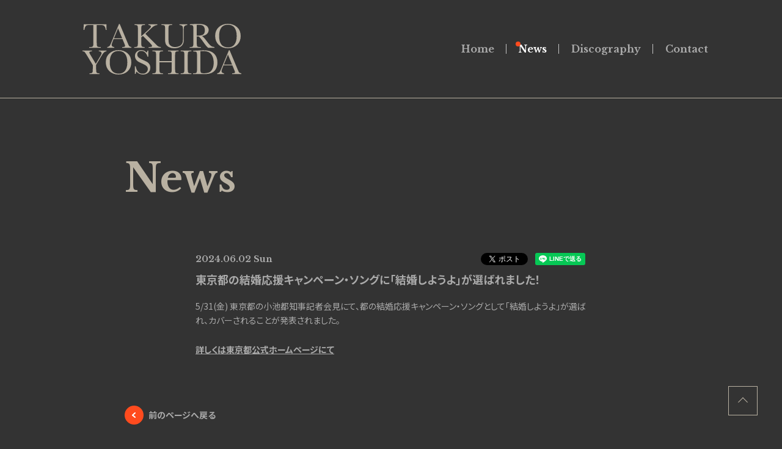

--- FILE ---
content_type: text/html; charset=UTF-8
request_url: https://avex.jp/takuro/news/detail.php?id=1116839
body_size: 10513
content:
<!DOCTYPE html>
<html lang="ja">
<head prefix="og: https://ogp.me/ns# fb: https://ogp.me/ns/fb# website: https://ogp.me/ns/website#">
<meta charset="utf-8">
<link rel="icon" href="/favicon.ico">
<link rel="apple-touch-icon" size="180x180" href="/apple-touch-icon.png">
<title>ニュース - 吉田拓郎 - エイベックス・オフィシャルサイト</title>

<meta name="viewport" content="width=device-width, initial-scale=1">
<meta name="description" content="吉田拓郎公式WEBサイト。2022年_最新ニュースを掲載。">
<meta name="keywords" content="吉田拓郎,TAKURO YOSHIDA,ヨシダタクロウ,よしだたくろう,avex">
<meta property="og:title" content="ニュース - 吉田拓郎 - エイベックス・オフィシャルサイト">
<meta property="og:type" content="website">
<meta property="og:image" content="https://avex.jp/takuro/sns.png">
<meta property="og:description" content="吉田拓郎公式WEBサイト。2022年_最新ニュースを掲載。">
<meta property="og:url" content="https://avex.jp/takuro/news/detail.php?id=1116839">
<meta property="og:site_name" content="ニュース - 吉田拓郎 - エイベックス・オフィシャルサイト">
<meta name="twitter:card" content="summary_large_image">
<meta name="twitter:site" content="">
<meta name="twitter:image" content="https://avex.jp/takuro/sns.png">
<meta http-equiv="x-ua-compatible" content="ie=edge">
<meta name="format-detection" content="telephone=no">
<!-- Google Tag Manager -->
<script>(function(w,d,s,l,i){w[l]=w[l]||[];w[l].push({'gtm.start':
new Date().getTime(),event:'gtm.js'});var f=d.getElementsByTagName(s)[0],
j=d.createElement(s),dl=l!='dataLayer'?'&l='+l:'';j.async=true;j.src=
'//www.googletagmanager.com/gtm.js?id='+i+dl;f.parentNode.insertBefore(j,f);
})(window,document,'script','dataLayer','GTM-WHBCZX');</script>
<!-- End Google Tag Manager --><link rel="canonical" href="https://avex.jp/takuro/news/detail.php?id=1116839">
<link href="https://fonts.googleapis.com/css2?family=Lato:wght@700&family=Libre+Baskerville:wght@400;700&family=Noto+Sans+JP:wght@400;700&family=Noto+Serif+JP:wght@600;700&display=swap" rel="stylesheet">
<link rel="stylesheet" href="/takuro/assets/css/style.min.css?1729055832" type="text/css">
<script type="text/javascript">
var jsSiterootpass = '/takuro/';
var jsNewsWeekType = 'en';
var loadingType = '1';
</script>
<script src="/takuro/assets/js/jquery-3.4.1.min.js" defer></script>
<script src="/takuro/assets/js/libs/slick.min.js" defer></script>
<script src="/takuro/assets/js/libs/rellax.min.js" defer></script>
<script src="/takuro/assets/js/libs/fitie.min.js" defer></script>
<script src="/takuro/assets/js/libs/lazysizes.min.js" defer></script>
<!-- BEGIN avex common footer -->
<script src="https://avex.jp/avexcopy/copy.js" defer></script>
<!-- END avex common footer -->
</head>
<body>
<!-- Google Tag Manager (noscript) -->
<noscript><iframe src="//www.googletagmanager.com/ns.html?id=GTM-WHBCZX" height="0" width="0" style="display:none;visibility:hidden"></iframe></noscript>
<!-- End Google Tag Manager (noscript) -->
<div id="fb-root"></div>
<script async defer crossorigin="anonymous" src="https://connect.facebook.net/ja_JP/sdk.js#xfbml=1&version=v12.0" nonce="KtvUJLKs"></script>

<ul class="loading">
<li class="loader__icon"><span class="loader__icon__quart"></span></li>
</ul><!-- /.loading -->
<div class="wrap" ontouchstart="">
<header class="headerWrap js-headerWrap">
<div class="siteTtl"><a href="/takuro/" class="siteTtl__link"><img src="/takuro/assets/img/common/logo_sitetitle.svg?202407" width="260" height="83" alt="TAKURO YOSHIDA" class="siteTtl__img"></a></div>
<div class="acdIcon js-navBtn"><a class="acdIcon__link"><i class="acdIcon__linkDrawer"></i><img src="/takuro/assets/img/common/text_menu.svg?202407" alt="menu" class="acdIcon__linkText acdIcon__linkText--menu"><img src="/takuro/assets/img/common/text_close.svg?202407" alt="close" class="acdIcon__linkText acdIcon__linkText--close"></a></div><!-- /.acdIcon -->
<nav class="headerNav js-navConts">
<div class="headerNav__logo"><img src="/takuro/assets/img/common/logo_sitetitle.svg?202407" width="200" height="64" alt="TAKURO YOSHIDA" class="headerNav__logoImg"></div>
<ul class="headerMenu js-headerMenu">
<li class="headerMenu__list"><a href="/takuro/" class="headerMenu__link">Home</a></li>
<li class="headerMenu__list"><a href="/takuro/news/" class="headerMenu__link is-current">News</a><span class="headerMenu__new"><img src="/takuro/assets/img/common/icon_new.svg?202407" alt="new" class="sp--only"></span></li>
<li class="headerMenu__list"><a href="/takuro/discography/" class="headerMenu__link">Discography</a></li>
<li class="headerMenu__list"><a href="https://avexnet.jp/contact.php" target="_blank" rel="noopener" class="headerMenu__link">Contact</a></li>
</ul><!-- /.headerMenu -->
</nav><!-- /.headerNav -->
</header><!-- /.headerWrap -->
<div class="contents contents--page">
<section class="pageConts pageConts--news">
<div class="pageTitle__wrap">
<div class="pageTitle__fade js-toggleTitle">
<div class="pageTitle">News</div>
</div><!-- /.pageTitle__fade -->
</div><!-- /.pageTitle__wrap -->

  <ul class="postDetail__data">
      <li class="postDetail__date"><time datetime="2024-06-02">2024.06.02 Sun</time></li>
    <li class="postDetail__snsWrap">
  <div class="postDetail__sns"><div class="fb-share-button" data-href="https://avex.jp/takuro/news/detail.php?id=1116839" data-layout="button" data-size="small"><a target="_blank" href="https://www.facebook.com/sharer/sharer.php?u=https%3A%2F%2Favex.jp%2Ftakuro%2F&amp;src=sdkpreparse" class="fb-xfbml-parse-ignore">シェア</a></div></div>
  <div class="postDetail__sns"><a href="https://twitter.com/share?ref_src=twsrc%5Etfw" class="twitter-share-button" data-show-count="false">Tweet</a><script async src="https://platform.twitter.com/widgets.js" charset="utf-8"></script></div>
  <div class="postDetail__sns"><div class="line-it-button" data-lang="ja" data-type="share-a" data-ver="3" data-url="https://avex.jp/takuro/news/detail.php?id=1116839" data-color="default" data-size="small" data-count="false" style="display: none;"></div>
  <script src="https://d.line-scdn.net/r/web/social-plugin/js/thirdparty/loader.min.js" async="async" defer="defer"></script></div>
  </li><!-- /.postDetail__snsWrap -->
  </ul><!-- /.postDetail__data -->
  <h1 class="postTitle">東京都の結婚応援キャンペーン・ソングに「結婚しようよ」が選ばれました！</h1>
  <div class="post__detailPost">
  5/31(金) 東京都の小池都知事記者会見にて、都の結婚応援キャンペーン・ソングとして「結婚しようよ」が選ばれ、カバーされることが発表されました。<br />
<br />
<a href="https://www.metro.tokyo.lg.jp/tosei/governor/governor/kishakaiken/2024/05/31.html">詳しくは東京都公式ホームページにて</a>  </div><!-- /.news__detailPost-->
<div class="pageBack">
<a href="javascript:history.back();" class="pageBack__link"><i class="pageBack__icon"></i><span class="pageBack__text">前のページへ戻る</span></a>
</div>
      <section class="otherPosts">
      <h2 class="otherPosts__title">Latest News</h2>
      <ul class="infoLists infoLists--newest">
              <li class="infoList">
        <a href="/takuro/news/detail.php?id=1128514" class="infoList__link">
        <ul class="infoList__icons">
        <li class="infoList__icon"><time datetime="2025-09-30" class="infoList__time">2025.09.30 <span class="infoList__time__week">Tue</span></time></li>
                  <li class="infoList__icon"><img src="/takuro/assets/img/common/icon_new.svg?202407" alt="new" class="infoList__new"></li>
                </ul><!-- /.infoList__icons -->
        <p class="infoList__text">10月7日(火)フジテレビTWO/NEXT『坂崎幸之助のお台場フォーク村 特別篇「拓郎あいしてる」』に出演</p>
        </a><!-- /.infoList__link -->
        </li><!-- /.infoList -->
                <li class="infoList">
        <a href="/takuro/news/detail.php?id=1123279" class="infoList__link">
        <ul class="infoList__icons">
        <li class="infoList__icon"><time datetime="2025-03-03" class="infoList__time">2025.03.03 <span class="infoList__time__week">Mon</span></time></li>
                </ul><!-- /.infoList__icons -->
        <p class="infoList__text">3月10日(月) NHK Eテレ「みいつけた！」にて提供楽曲ON AIR！</p>
        </a><!-- /.infoList__link -->
        </li><!-- /.infoList -->
                <li class="infoList">
        <a href="/takuro/news/detail.php?id=1122580" class="infoList__link">
        <ul class="infoList__icons">
        <li class="infoList__icon"><time datetime="2025-01-30" class="infoList__time">2025.01.30 <span class="infoList__time__week">Thu</span></time></li>
                </ul><!-- /.infoList__icons -->
        <p class="infoList__text">WOWOWドキュメンタリー番組 リピート放送日程のお知らせ</p>
        </a><!-- /.infoList__link -->
        </li><!-- /.infoList -->
              </ul><!-- /.infoLists -->
      </section><!-- /.otherPostss -->
    
</section><!-- /.pageConts -->
</div><!-- /.contents -->

<div class="toTop js-toTop"><div class="toTop__btn"></div></div>
<footer class="footer__wrap js-footerWrap">
<div class="footerLogo">
<a href="/takuro/" class="footerLogo__link">
<img src="/takuro/assets/img/common/logo_footer.svg?202407" width="560" height="43" alt="吉田拓郎 - エイベックス・オフィシャルサイト" class="footerLogo__img pc--only">
<img src="/takuro/assets/img/common/logo_sitetitle.svg?202407" width="245" height="78" alt="吉田拓郎 - エイベックス・オフィシャルサイト" class="footerLogo__img sp--only">
</a>
</div>
<nav class="footerLinks">
<ul class="footerNav">
<li class="footerNav__list"><a href="/takuro/" class="footerNav__link">Home</a></li>
<li class="footerNav__list"><a href="/takuro/news/" class="footerNav__link is-current">News</a></li>
<li class="footerNav__list"><a href="/takuro/discography/" class="footerNav__link">Discography</a></li>
</ul><!-- /.footerNav -->
<div class="footer__contact"><a href="https://avexnet.jp/contact.php" target="_blank" rel="noopener" class="footer__contactLink">Contact</a></div>

</nav><!-- /.footerLinks -->
<!-- BEGIN avex共通フッター -->
<div id="acommoncopy" data-color="black" data-wovn="0" data-general="0"></div>
<!-- END avex共通フッター -->
</footer><!-- /.footer__wrap -->
</div><!-- /.wrap -->
<script src="/takuro/assets/js/script.min.js?1658717863" defer></script></body>
</html>


--- FILE ---
content_type: text/css
request_url: https://avex.jp/takuro/assets/css/style.min.css?1729055832
body_size: 123007
content:
@charset "UTF-8";abbr,address,article,aside,audio,b,blockquote,body,canvas,caption,cite,code,dd,del,details,dfn,div,dl,dt,em,fieldset,figcaption,figure,footer,form,h1,h2,h3,h4,h5,h6,header,html,i,iframe,img,ins,kbd,label,legend,li,mark,menu,nav,object,ol,p,pre,q,samp,section,small,span,strong,sub,summary,sup,table,tbody,td,tfoot,th,thead,time,tr,ul,var,video{background:transparent;border:0;margin:0;outline:0;padding:0;vertical-align:baseline}html{font-size:14px}article,aside,details,figcaption,figure,footer,header,menu,nav,section{display:block}ol,ul{list-style:none}blockquote,q{quotes:none}blockquote:after,blockquote:before,q:after,q:before{content:"";content:none}a{background:transparent;font-size:100%;margin:0;padding:0;vertical-align:baseline}ins{text-decoration:none}ins,mark{color:#000}mark{font-style:italic;font-weight:700}del{text-decoration:line-through}abbr[title],dfn[title]{border-bottom:1px dotted;cursor:help}table{border-collapse:collapse;border-spacing:0}hr{border:0;display:block;height:1px;margin:1em 0;padding:0}input,select{vertical-align:middle}input{outline:none}button{border:none}img{vertical-align:top}*,:after,:before{-webkit-box-sizing:border-box;box-sizing:border-box}@-webkit-keyframes slickArrowP{0%{left:calc(50% + 3px)}50%{left:50%}to{left:calc(50% + 3px)}}@keyframes slickArrowP{0%{left:calc(50% + 3px)}50%{left:50%}to{left:calc(50% + 3px)}}@-webkit-keyframes slickArrowN{0%{left:50%}50%{left:calc(50% + 3px)}to{left:50%}}@keyframes slickArrowN{0%{left:50%}50%{left:calc(50% + 3px)}to{left:50%}}@-webkit-keyframes slickArrow_bg{0%{border-color:#fff}to{border-color:#fff}}@keyframes slickArrow_bg{0%{border-color:#fff}to{border-color:#fff}}@-webkit-keyframes iconHoverB{0%{right:10px}50%{right:6px}to{right:10px}}@keyframes iconHoverB{0%{right:10px}50%{right:6px}to{right:10px}}@-webkit-keyframes iconHoverB_bg{0%{background-color:#fff}to{background-color:#fff}}@keyframes iconHoverB_bg{0%{background-color:#fff}to{background-color:#fff}}@-webkit-keyframes iconHoverA{0%{right:9px}50%{right:5px}to{right:9px}}@keyframes iconHoverA{0%{right:9px}50%{right:5px}to{right:9px}}@-webkit-keyframes iconHoverA_bg{0%{border-color:#fff}to{border-color:#fff}}@keyframes iconHoverA_bg{0%{border-color:#fff}to{border-color:#fff}}@-webkit-keyframes backbtnB{0%{left:10px}50%{left:6px}to{left:10px}}@keyframes backbtnB{0%{left:10px}50%{left:6px}to{left:10px}}@-webkit-keyframes backbtnA{0%{left:9px}50%{left:5px}to{left:9px}}@keyframes backbtnA{0%{left:9px}50%{left:5px}to{left:9px}}@-webkit-keyframes morebtn{0%{bottom:9px}50%{bottom:5px}to{bottom:9px}}@keyframes morebtn{0%{bottom:9px}50%{bottom:5px}to{bottom:9px}}@-webkit-keyframes linkfirebtnB{0%{right:-5px}50%{right:-9px}to{right:-5px}}@keyframes linkfirebtnB{0%{right:-5px}50%{right:-9px}to{right:-5px}}@-webkit-keyframes linkfirebtnA{0%{right:-6px}50%{right:-10px}to{right:-6px}}@keyframes linkfirebtnA{0%{right:-6px}50%{right:-10px}to{right:-6px}}@-webkit-keyframes spin{0%{-webkit-transform:rotate(0deg);transform:rotate(0deg)}to{-webkit-transform:rotate(1turn);transform:rotate(1turn)}}@keyframes spin{0%{-webkit-transform:rotate(0deg);transform:rotate(0deg)}to{-webkit-transform:rotate(1turn);transform:rotate(1turn)}}@-webkit-keyframes passingBox{0%{left:0;width:0}50%{left:0;width:100%}51%{left:0;width:100%}to{left:100%;width:0}}@keyframes passingBox{0%{left:0;width:0}50%{left:0;width:100%}51%{left:0;width:100%}to{left:100%;width:0}}@-webkit-keyframes passingImg{0%{opacity:0}50%{opacity:0}to{opacity:1}}@keyframes passingImg{0%{opacity:0}50%{opacity:0}to{opacity:1}}.slick-slider{-khtml-user-select:none;-moz-user-select:none;-ms-touch-action:pan-y;-ms-user-select:none;-webkit-box-sizing:border-box;-webkit-user-select:none;box-sizing:border-box;touch-action:pan-y;user-select:none}.slick-list,.slick-slider{display:block;position:relative}.slick-list{margin:0;overflow:hidden;padding:0}.slick-list:focus{outline:none}.slick-list.dragging{cursor:pointer;cursor:hand}.slick-slider .slick-list,.slick-slider .slick-track{-webkit-transform:translateZ(0);transform:translateZ(0)}.slick-track{display:block;left:0;margin-left:auto;margin-right:auto;position:relative;top:0}.slick-track:after,.slick-track:before{content:"";display:table}.slick-track:after{clear:both}.slick-loading .slick-track{visibility:hidden}.slick-slide{display:none;float:left;height:100%;min-height:1px}[dir=rtl] .slick-slide{float:right}.slick-slide img{display:block}.slick-slide.slick-loading img{display:none}.slick-slide.dragging img{pointer-events:none}.slick-initialized .slick-slide{display:block}.slick-loading .slick-slide{visibility:hidden}.slick-vertical .slick-slide{border:1px solid transparent;display:block;height:auto}.slick-arrow.slick-hidden{display:none}.slick-loading .slick-list{background:#fff url(./) "../assets/img/common/ajax-loader.gif" 50% no-repeat}@font-face{font-family:slick;font-style:normal;font-weight:400;src:url(../assets/fonts/) "slick.eot";src:url(../assets/fonts/) "slick.eot?#iefix" format("embedded-opentype"),url(../assets/fonts/) "slick.woff" format("woff"),url(../assets/fonts/) "slick.ttf" format("truetype"),url(../assets/fonts/) "slick.svg#slick" format("svg")}.slick-next,.slick-prev{background:transparent;border:none;cursor:pointer;display:block;height:20px;line-height:0;padding:0;position:absolute;top:50%;width:20px}.slick-next,.slick-next:focus,.slick-next:hover,.slick-prev,.slick-prev:focus,.slick-prev:hover{color:transparent;outline:none}.slick-next:focus:before,.slick-next:hover:before,.slick-prev:focus:before,.slick-prev:hover:before{opacity:1}.slick-next.slick-disabled:before,.slick-prev.slick-disabled:before{opacity:.25}.slick-next:before,.slick-prev:before{-moz-osx-font-smoothing:grayscale;-webkit-font-smoothing:antialiased;color:#fff;font-family:slick;font-size:20px;line-height:1;opacity:.75}.slick-prev{left:-25px}[dir=rtl] .slick-prev{left:auto;right:-25px}.slick-prev:before{content:"←"}[dir=rtl] .slick-prev:before{content:"→"}.slick-next{right:-25px}[dir=rtl] .slick-next{left:-25px;right:auto}.slick-next:before{content:"→"}[dir=rtl] .slick-next:before{content:"←"}.slick-dotted.slick-slider{margin-bottom:30px}.slick-dots{bottom:-25px;display:block;list-style:none;margin:0;padding:0;position:absolute;text-align:center;width:100%}.slick-dots li{display:inline-block;margin:0 5px;padding:0;position:relative}.slick-dots li,.slick-dots li button{cursor:pointer;height:20px;width:20px}.slick-dots li button{background:transparent;border:0;color:transparent;display:block;font-size:0;line-height:0;outline:none;padding:5px}.slick-dots li button:focus,.slick-dots li button:hover{outline:none}.slick-dots li button:focus:before,.slick-dots li button:hover:before{opacity:1}.slick-dots li button:before{-moz-osx-font-smoothing:grayscale;-webkit-font-smoothing:antialiased;color:#000;content:"•";font-family:slick;font-size:6px;height:20px;left:0;line-height:20px;opacity:.5;position:absolute;text-align:center;top:0;width:20px}.slick-dots li.slick-active button:before{color:#000;opacity:1}.slick-next,.slick-prev{-webkit-box-shadow:0 6px 16px rgba(0,0,0,.2);-webkit-transform:translateY(-50%);-webkit-transition:all .3s;background:url(../img/common/icon_btn_arrow.svg) no-repeat 50% #ff4b1e;border-radius:50%;box-shadow:0 6px 16px rgba(0,0,0,.2);font-size:0;height:32px;transform:translateY(-50%);transition:all .3s;width:32px;z-index:10}.slick-next:before,.slick-prev:before{content:none}.slick-next:active,.slick-next:hover,.slick-prev:active,.slick-prev:hover{background-color:#fff;background-image:url(../img/common/icon_arrow.svg?202407)}.slick-prev{-webkit-transform:scaleX(-1);left:calc(28.7vw - 36px);transform:scaleX(-1)}.slick-next{right:calc(28.7vw - 38px)}.slick-dots{font-size:0}.slick-dots li{border-radius:3px;height:6px;margin:0 0 0 8px;width:40px}.slick-dots li:first-child{margin-left:0}.slick-dots li.slick-active button:before{background-color:#fff}.slick-dots li button{border-radius:3px;height:6px;padding:0;width:100%}.slick-dots li button:before{-webkit-transition:all .3s;background-color:#ff4b1e;border-radius:3px;content:"";height:100%;line-height:0;opacity:1;padding:0;transition:all .3s;width:100%}html{-webkit-text-size-adjust:100%}body{-webkit-font-feature-settings:"palt" 1;background-color:#333;color:#aaa;font-family:Noto Sans JP,-apple-system,BlinkMacSystemFont,Helvetica Neue,YuGothic,ヒラギノ角ゴ ProN W3,Hiragino Kaku Gothic ProN,Arial,メイリオ,Meiryo,sans-serif;font-feature-settings:"palt" 1}body a{-webkit-transition:all .3s;color:#aaa;outline:none;text-decoration:none;transition:all .3s}.fwb{font-weight:700}.tac{text-align:center}.tar{text-align:right}.tal{text-align:left}.dpb{display:block}.dpib{display:inline-block}.loading{background-color:#333;bottom:0;left:0;position:fixed;right:0;top:0;z-index:200}.loader__icon{height:40px;left:calc(50% - 20px);position:fixed;top:calc(50% - 20px);width:40px}.loader__icon__quart{border:2px solid rgba(0,0,0,.1);border-radius:50px;display:inline-block;height:40px;position:relative;vertical-align:middle;width:40px}.loader__icon__quart:after{-webkit-animation:spin 1s linear infinite;animation:spin 1s linear infinite;border-radius:50px;border:2px solid transparent;border-top-color:#004cad;bottom:-2px;content:"";left:-2px;position:absolute;right:-2px;top:-2px}.loader__ajax{margin-top:16px;text-align:center}.wrap{background-color:#333;overflow:hidden}.snsLists{-ms-flex-align:center;-ms-flex-pack:center;-ms-flex-wrap:wrap;-webkit-box-align:center;-webkit-box-pack:center;align-items:center;display:-webkit-box;display:-ms-flexbox;display:flex;flex-wrap:wrap;justify-content:center}.snsLists .snsList__link{display:inline-block}.snsLists .snsList__img{-webkit-transition:all .3s;display:inline-block;transition:all .3s}.headerWrap{-ms-flex-align:center;-ms-flex-pack:justify;-webkit-box-align:center;-webkit-box-pack:justify;align-items:center;display:-webkit-box;display:-ms-flexbox;display:flex;font-size:0;justify-content:space-between;margin:0 auto}.siteTtl .siteTtl__link{display:block}.headerNav{-ms-flex-align:center;-webkit-box-align:center;-webkit-transition:all .5s;align-items:center;display:-webkit-box;display:-ms-flexbox;display:flex;transition:all .5s}.headerMenu{position:relative}.headerMenu__link{color:#aaa;font-family:Libre Baskerville,"Noto Serif JP",serif;font-size:3.59vh}.headerMenu__link.is-current{color:#fff}.acdIcon{height:40px;position:fixed;right:30px;top:30px;width:37px;z-index:102}.acdIcon.is--show .acdIcon__link:after,.acdIcon.is--show .acdIcon__link:before{left:6px;width:37px}.acdIcon.is--show .acdIcon__link:before{-webkit-transform:rotate(45deg);-webkit-transform-origin:left top;transform:rotate(45deg);transform-origin:left top}.acdIcon.is--show .acdIcon__link:after{-webkit-transform:rotate(-45deg);-webkit-transform-origin:left bottom;top:25px;transform:rotate(-45deg);transform-origin:left bottom}.acdIcon.is--show .acdIcon__link .acdIcon__linkDrawer{opacity:0}.acdIcon.is--show .acdIcon__link .acdIcon__linkText.acdIcon__linkText--close{display:inline-block}.acdIcon.is--show .acdIcon__link .acdIcon__linkText.acdIcon__linkText--menu{display:none}.acdIcon .acdIcon__link{-webkit-transition:all .5s;display:block;height:100%;position:relative;transition:all .5s;width:100%}.acdIcon .acdIcon__link:after,.acdIcon .acdIcon__link:before{-webkit-transition:all .5s;background-color:#aaa;content:"";display:block;height:2px;left:0;position:absolute;right:0;transition:all .5s}.acdIcon .acdIcon__link:before{top:0;width:37px}.acdIcon .acdIcon__link:after{top:20px;width:19px}.acdIcon .acdIcon__link .acdIcon__linkDrawer{-webkit-transition:all .5s;background-color:#aaa;display:block;height:2px;left:0;position:absolute;top:10px;transition:all .5s;width:100%}.acdIcon .acdIcon__link .acdIcon__linkText{-webkit-transform:translateX(-50%);bottom:0;left:50%;position:absolute;transform:translateX(-50%)}.acdIcon .acdIcon__link .acdIcon__linkText.acdIcon__linkText--close{display:none}.contents--page,.contents--pageTall{position:relative}.contents--page{padding:94px 0 120px}.contents--pageTall{padding:100px 0}.pageTitle__wrap .pageTitle__fade.js-toggleTitle{-webkit-transform:translate(-100%);display:inline-block;opacity:0;overflow:hidden;position:relative;transform:translate(-100%)}.pageTitle__wrap .pageTitle__fade.js-toggleTitle.is--show{-webkit-transform:translate(0);-webkit-transition:opacity 1.2s .5s,-webkit-transform .5s cubic-bezier(.6,0,.4,1) .5s;opacity:1;transform:translate(0);transition:opacity 1.2s .5s,-webkit-transform .5s cubic-bezier(.6,0,.4,1) .5s;transition:transform .5s cubic-bezier(.6,0,.4,1) .5s,opacity 1.2s .5s;transition:transform .5s cubic-bezier(.6,0,.4,1) .5s,opacity 1.2s .5s,-webkit-transform .5s cubic-bezier(.6,0,.4,1) .5s}.pageTitle__wrap .pageTitle__fade.js-toggleTitle.is--show .pageTitle{-webkit-transform:translate(0);-webkit-transition:-webkit-transform .5s cubic-bezier(.6,0,.4,1) .5s;transform:translate(0);transition:-webkit-transform .5s cubic-bezier(.6,0,.4,1) .5s;transition:transform .5s cubic-bezier(.6,0,.4,1) .5s;transition:transform .5s cubic-bezier(.6,0,.4,1) .5s,-webkit-transform .5s cubic-bezier(.6,0,.4,1) .5s}.pageTitle__wrap .pageTitle__fade.js-toggleTitle .pageTitle{-webkit-transform:translate(100%);transform:translate(100%);width:100%}.pageTitle{-webkit-transition:all .3s;color:#b9b1a2;font-family:Libre Baskerville,"Noto Serif JP",serif;font-size:64px;font-style:normal;font-weight:700;line-height:1.2;transition:all .3s}.pageTitle__sub{font-size:32px;margin-left:26px}.toTop{bottom:15px;position:fixed;right:15px;z-index:100}.toTop .toTop__btn{-ms-flex-align:center;-ms-flex-pack:center;-webkit-box-align:center;-webkit-box-pack:center;-webkit-transition:all .3s;align-items:center;background-color:#333;border:1px solid #b9b1a2;display:-webkit-box;display:-ms-flexbox;display:flex;height:48px;justify-content:center;transition:all .3s;width:48px}.toTop .toTop__btn:before{-webkit-transform:rotate(-45deg) translate(-2px,2px);border-color:#b9b1a2 #b9b1a2 transparent transparent;border-style:solid;border-width:1px;content:"";display:block;height:12px;transform:rotate(-45deg) translate(-2px,2px);width:12px}.footer__wrap{background-color:#333;border-top:1px solid #b9b1a2;padding-top:63px}.footer__wrap .footerLogo{-webkit-transition:all .3s;text-align:center;transition:all .3s}.footer__wrap .footerLogo .footerLogo__img,.footer__wrap .footerLogo .footerLogo__link{display:inline-block}.footer__wrap .footerLinks{padding:26px 0 17px}.footer__wrap .footerLinks .footerNav{-ms-flex-align:center;-ms-flex-pack:center;-ms-flex-wrap:wrap;-webkit-box-align:center;-webkit-box-pack:center;align-items:center;display:-webkit-box;display:-ms-flexbox;display:flex;flex-wrap:wrap;justify-content:center}.footer__wrap .footerLinks .footerNav .footerNav__list{margin:0 16px}.footer__wrap .footerLinks .footerNav .footerNav__list .footerNav__link{-webkit-transition:all .3s;color:#aaa;display:block;font-family:Libre Baskerville,"Noto Serif JP",serif;font-size:16px;font-weight:700;line-height:3.29;transition:all .3s}.footer__wrap .footerLinks .footerNav .footerNav__list .footerNav__link.is-current{color:#fff}.footer__wrap .footerLinks .footer__contact{border:1px solid #b9b1a2;border-radius:23px;display:block;height:46px;margin:32px auto 40px;width:214px}.footer__wrap .footerLinks .footer__contact .footer__contactLink{-ms-flex-align:center;-ms-flex-pack:center;-webkit-box-align:center;-webkit-box-pack:center;-webkit-transition:all .3s;align-items:center;color:#b9b1a2;display:-webkit-box;display:-ms-flexbox;display:flex;font-family:Libre Baskerville,serif;font-size:16px;font-style:normal;font-weight:900;height:100%;justify-content:center;transition:all .3s;width:100%}.footer__wrap .footerLinks .snsLists{margin-top:36px}.pageConts__subtitle{font-size:32px}.pageConts__secondlySubtitle,.pageConts__subtitle{color:#b9b1a2;font-family:Libre Baskerville,"Noto Serif JP",serif;font-style:normal;font-weight:700;line-height:1}.pageConts__secondlySubtitle{font-size:24px;margin-bottom:24px;margin-top:40px}.noContents__text{font-family:Libre Baskerville,serif;font-size:18px;font-style:normal;font-weight:700;margin:100px auto 0;text-align:center}.livetourWrap .noContents__text{margin-top:20px}.postCats .postCat__wrap{-ms-overflow-style:none;-webkit-overflow-scrolling:auto}.postCats .postCat__wrap::-webkit-scrollbar{-webkit-appearance:none;display:none}.postCats .postCat__lists{-ms-flex-align:center;-ms-flex-pack:start;-webkit-box-align:center;-webkit-box-pack:start;align-items:center;display:-webkit-box;display:-ms-flexbox;display:flex;justify-content:flex-start}.postCats .postCat__lists.postCat__lists--anker .postCat__list{padding-right:13px}.postCats .postCat__lists.postCat__lists--anker .postCat__list:not(:first-child):before{-webkit-transform:translateY(-50%) rotate(43deg);background-color:#ff4b1e;height:9px;left:auto;top:calc(50% + 1px);transform:translateY(-50%) rotate(43deg)}.postCats .postCat__lists.postCat__lists--anker .postCat__list:after,.postCats .postCat__lists.postCat__lists--anker .postCat__list:before{background-color:#ff4b1e;content:"";display:block;height:8px;position:absolute;top:calc(50% + 1px);width:1px}.postCats .postCat__lists.postCat__lists--anker .postCat__list:before{-webkit-transform:translateY(-50%) rotate(43deg);right:0;transform:translateY(-50%) rotate(43deg)}.postCats .postCat__lists.postCat__lists--anker .postCat__list:after{-webkit-transform:translateY(-50%) rotate(-43deg);right:5px;transform:translateY(-50%) rotate(-43deg)}.postCats .postCat__lists .postCat__list{-ms-flex-negative:0;flex-shrink:0;font-family:Libre Baskerville,serif;font-size:14px;font-style:normal;font-weight:700;margin-right:19px;padding-right:1px;position:relative}.postCats .postCat__lists .postCat__list:not(:first-child){padding-left:22px}.postCats .postCat__lists .postCat__list:not(:first-child):before{-webkit-transform:translateY(-50%);background-color:#979797;content:"";display:block;height:12px;left:0;position:absolute;top:50%;transform:translateY(-50%);width:2px}.postCats .postCat__lists .postCat__list .postCat__current{color:#fff;font-weight:700}.postCats .postCat__lists .postCat__list .postCat__link{color:#ff4b1e}.infoLists{border-top:1px solid #666}.infoLists .infoList{-webkit-transition:all .5s;border-bottom:1px solid #666;height:auto;transition:all .5s}.infoLists .infoList.is--hide{height:0;opacity:0}.infoLists .infoList .infoList__link{-webkit-transition-property:background-color;background:url(../img/common/icon_link_arrow.svg?202407) no-repeat calc(100% - 24px) 50% transparent;display:block;padding:23px 52px 28px 0;position:relative;transition-property:background-color;z-index:auto}.infoLists .infoList .infoList__link:not(.infoList__link--noLink):active,.infoLists .infoList .infoList__link:not(.infoList__link--noLink):hover{z-index:1}.infoLists .infoList .infoList__link .infoList__icons{-ms-flex-align:center;-ms-flex-pack:justify;-ms-flex-wrap:wrap;-webkit-box-align:center;-webkit-box-pack:justify;align-items:center;display:-webkit-box;display:-ms-flexbox;display:flex;flex-wrap:wrap;justify-content:space-between;margin-bottom:3px;margin-top:5px}.infoLists .infoList .infoList__link .infoList__icons .infoList__icon:not(:first-of-type){margin-left:10px}.infoLists .infoList .infoList__link .infoList__icons .infoList__icon .infoList__category{-ms-flex-align:center;-ms-flex-pack:center;-ms-flex-wrap:wrap;-webkit-box-align:center;-webkit-box-pack:center;align-items:center;background-color:#000;border-radius:2px;color:#fff;display:-webkit-box;display:-ms-flexbox;display:flex;flex-wrap:wrap;font-size:12px;font-weight:700;height:21px;justify-content:center;line-height:1;width:74px}.infoLists .infoList .infoList__link .infoList__icons .infoList__icon .infoList__time{color:#ccc;font-family:Libre Baskerville,serif;font-size:14px;font-style:normal;font-weight:700;letter-spacing:1px;line-height:1.29}.infoLists .infoList .infoList__link .infoList__icons .infoList__icon .infoList__update{-webkit-transform:scale(.8);border-radius:10px;color:#fff;display:inline-block;font-family:Libre Baskerville,serif;font-size:10px;font-style:normal;font-weight:700;line-height:21px;padding-top:1px;text-align:center;transform:scale(.8);vertical-align:middle;background-color:#ff602b;width:64px}.infoLists .infoList .infoList__link .infoList__text{font-size:16px;line-height:1.71;word-break:break-all}.infoLists .infoList .infoList__link .infoList__text.infoList__text--takuroblog{-webkit-box-orient:vertical;-webkit-line-clamp:2;display:-webkit-box;overflow:hidden}.infoLists .infoList .infoList__link .infoList__text.infoList__text--takuroblogDetail{-webkit-box-orient:vertical;-webkit-line-clamp:1;display:-webkit-box;overflow:hidden}.video--icon{position:relative}.video--icon:before{background:url(../img/video/icon_video.svg) 0 0 no-repeat;background-size:contain;bottom:24px;content:"";display:block;height:32px;left:24px;position:absolute;width:32px;z-index:0}.arrowLink{display:inline-block;margin-right:10px;width:auto}.arrowLink .arrowLink__text{-ms-flex-align:center;-webkit-box-align:center;-webkit-transition:color .2s;align-items:center;color:#ff4b1e;display:-webkit-box;display:-ms-flexbox;display:flex;font-size:16px;font-weight:700;line-height:1.71;transition:color .2s}.arrowLink .arrowLink__text:after{background:url(../img/common/icon_arrow.svg?202407) no-repeat 0 0;content:"";display:block;height:10px;margin-left:12px;width:6px}.arrowLink.arrowLink--left .arrowLink__text:after{content:none}.pageBack{display:inline-block}.pageBack__link{-ms-flex-align:center;-webkit-box-align:center;align-items:center;display:-webkit-box;display:-ms-flexbox;display:flex}.pageBack__icon{-webkit-transform:scaleX(-1);-webkit-transition:border-color .3s,background-color .75s;background:url(../img/common/icon_btn_arrow.svg) no-repeat 50% #ff4b1e;border-radius:50%;display:inline-block;height:31px;margin-right:8px;position:relative;transform:scaleX(-1);transition:border-color .3s,background-color .75s;vertical-align:middle;width:31px}.pageBack__text{-webkit-transition:color .2s;color:#aaa;font-weight:700;transition:color .2s}.arrowBtn .arrowBtn__icon{-webkit-transition:border-color .3s,background-color .75s;background:url(../img/common/icon_btn_arrow.svg) no-repeat 50% #ff4b1e;border-radius:50%;display:inline-block;height:31px;position:relative;transition:border-color .3s,background-color .75s;vertical-align:middle;width:31px}.arrowLink.arrowLink--bottom .arrowBtn__icon:before{-webkit-transform:translateX(-50%);background-color:#ff4b1e;bottom:9px;height:13px;left:50%;right:auto;top:auto;transform:translateX(-50%);width:1px}.arrowLink.arrowLink--bottom .arrowBtn__icon:after{-webkit-transform:rotate(-45deg);border-bottom:1px solid #ff4b1e;border-left:1px solid #ff4b1e;border-right:none;bottom:9px;height:6px;left:calc(50% - 3px);right:auto;top:auto;transform:rotate(-45deg);width:6px}.btnLinks{-ms-flex-align:center;-ms-flex-pack:center;-ms-flex-wrap:wrap;-webkit-box-align:center;-webkit-box-pack:center;-webkit-transition:opacity .3s;align-items:center;display:-webkit-box;display:-ms-flexbox;display:flex;flex-wrap:wrap;justify-content:center;transition:opacity .3s}.btnLinks .btnLink{-webkit-transition:all .3s;border-radius:23px;height:46px;max-width:186px;position:relative;transition:all .3s;width:calc(50% - 8px);z-index:0}.btnLinks .btnLink:not(:first-of-type){margin-left:16px}.btnLinks .btnLink .btnLink__link{-ms-flex-align:center;-ms-flex-pack:center;-webkit-box-align:center;-webkit-box-pack:center;-webkit-transition-property:background-color,-webkit-box-shadow;align-items:center;background-color:#ff4b1e;background-image:url(../img/common/icon_btn_arrow.svg);background-position:calc(100% - 18px) 50%;background-repeat:no-repeat;border-radius:23px;color:#fff;display:-webkit-box;display:-ms-flexbox;display:flex;height:100%;justify-content:center;margin-left:auto;overflow:hidden;padding-right:13px;position:relative;transition-property:background-color,-webkit-box-shadow;transition-property:background-color,box-shadow;transition-property:background-color,box-shadow,-webkit-box-shadow;width:100%}.btnLinks.btnLinks--disc .btnLink .btnLink__link:before{background-position:0 0;background-repeat:no-repeat;background-size:cover;content:"";display:inline-block;height:18px;margin-right:8px;vertical-align:middle;width:18px}.btnLinks.btnLinks--disc .btnLink .btnLink__link.btnLink__link--shop:before{background-image:url(../img/disc/icon_buy-white.svg)}.btnLinks.btnLinks--disc .btnLink .btnLink__link.btnLink__link--digital:before{background-image:url(../img/disc/icon_digital-white.svg)}.btnLinks.btnLinks--disc .btnLink .btnLink__link:hover.btnLink__link--shop:before{background-image:url(../img/disc/icon_buy.svg?202407)}.btnLinks.btnLinks--disc .btnLink .btnLink__link:hover.btnLink__link--digital:before{background-image:url(../img/disc/icon_digital.svg?202407)}.btnLinks.btnLinks--discFirst{margin-top:40px}.btnLinks.btnLinks--discThumb{bottom:24px;display:block;left:auto;opacity:0;position:absolute;right:24px;top:auto}.discography__wraplink:hover .btnLinks.btnLinks--discThumb{opacity:1}.btnLinks.btnLinks--discThumb .btnLink{margin-left:auto;width:46px}.btnLinks.btnLinks--discThumb .btnLink:not(:first-of-type){margin-left:auto;margin-top:12px}.btnLinks.btnLinks--discThumb .btnLink:hover{cursor:pointer;width:128px}.btnLinks.btnLinks--discThumb .btnLink:hover .btnLink__link{font-size:14px;padding-right:13px}.btnLinks.btnLinks--discThumb .btnLink:hover .btnLink__link:before{margin-right:8px}.btnLinks.btnLinks--discThumb .btnLink .btnLink__link{-webkit-transition:background-color 1s,-webkit-box-shadow .3s;background-image:none;font-size:0;padding-right:0;transition:background-color 1s,-webkit-box-shadow .3s;transition:background-color 1s,box-shadow .3s;transition:background-color 1s,box-shadow .3s,-webkit-box-shadow .3s;width:100%}.btnLinks.btnLinks--discThumb .btnLink .btnLink__link:before{margin-right:0}.btnLinks.btnLinks--discNewest{bottom:20px;right:20px}.btnLinks.btnLinks--goods{margin-bottom:0;margin-top:16px}.btnLinks.btnLinks--goods .btnLink__link.btnLink__link--goods:before{background:0 0 no-repeat url(../img/goods/btn_goods_shop.svg);background-size:cover;content:"";display:inline-block;height:18px;margin-right:8px;vertical-align:middle;width:18px}.paging{-ms-flex-align:center;-ms-flex-pack:justify;-webkit-box-align:center;-webkit-box-pack:justify;align-items:center;display:-webkit-box;display:-ms-flexbox;display:flex;justify-content:space-between;margin-top:46px}.paging__next,.paging__prev{font-weight:700;width:33.33333%}.paging__next{text-align:right}.paging__link{color:#aaa;display:inline-block}.paging__link .paging__icon{-webkit-transition:border-color .3s,background-color .75s;background:url(../img/common/icon_btn_arrow.svg) no-repeat 50% #ff4b1e;border-radius:50%;display:inline-block;height:31px;margin-left:13px;position:relative;transition:border-color .3s,background-color .75s;vertical-align:middle;width:31px}.paging__link .paging__icon.paging__icon--prev{-webkit-transform:scaleX(-1);margin-left:0;margin-right:13px;transform:scaleX(-1)}.paging__list__link{color:#ff4b1e;font-weight:700}.post__detailThumb{margin:82px auto -40px;max-width:808px;text-align:center}.post__detailThumb .post__detailThumbImg{-o-object-fit:contain;height:auto;max-height:539px;max-width:100%;object-fit:contain;width:auto}.postTitle{font-size:18px;font-weight:700;line-height:1.67;margin-bottom:18px;margin-top:8px;word-break:break-all}.postDetail__data{-ms-flex-align:center;-ms-flex-pack:justify;-ms-flex-wrap:wrap;-webkit-box-align:center;-webkit-box-pack:justify;align-items:center;display:-webkit-box;display:-ms-flexbox;display:flex;flex-wrap:wrap;justify-content:space-between;margin-top:80px}.postDetail__data .postDetail__date{font-family:Libre Baskerville,serif;font-size:14px;font-style:normal;font-weight:700;line-height:1}.postDetail__data .postDetail__category{-ms-flex-align:center;-ms-flex-pack:start;-ms-flex-wrap:wrap;-webkit-box-align:center;-webkit-box-pack:start;align-items:center;display:-webkit-box;display:-ms-flexbox;display:flex;flex-wrap:wrap;justify-content:flex-start}.postDetail__data .postDetail__category .postDetail__category__cat{-webkit-box-sizing:border-box;background-color:#000;border:1px solid #000;border-radius:2px;box-sizing:border-box;color:#fff;display:block;font-size:12px;font-weight:700;height:21px;line-height:21px;text-align:center;width:74px}.postDetail__data .postDetail__category .postDetail__category__cat:not(:first-child){margin-left:8px}.postDetail__data .postDetail__category .postDetail__category__cat.postDetail__category__cat--onAir{background-color:#fff;border-color:#000;color:#000;min-width:74px;padding-left:5px;padding-right:5px;width:auto}.postDetail__data .postDetail__snsWrap{-ms-flex-align:center;-ms-flex-pack:end;-ms-flex-wrap:wrap;-webkit-box-align:center;-webkit-box-pack:end;align-items:center;display:-webkit-box;display:-ms-flexbox;display:flex;flex-wrap:wrap;justify-content:flex-end}.postDetail__data .postDetail__snsWrap .postDetail__sns{-webkit-transition:all .3s;font-size:0;transition:all .3s}.postDetail__data .postDetail__snsWrap .postDetail__sns:not(:first-of-type){margin-left:12px}.post__detailPost{font-size:14px;line-height:1.71;margin-top:16px;word-break:break-all}.post__detailPost.post__detailPost--takuroblog{margin-top:18px}.post__detailPost h2{font-size:24px;line-height:1.5;margin-bottom:16px}.post__detailPost h3{font-size:18px;line-height:1.5;margin-bottom:16px}.post__detailPost p{margin-bottom:16px}.post__detailPost .has-text-align-center{text-align:center}.post__detailPost .has-text-align-right{text-align:right}.post__detailPost a{display:inline-block;font-weight:700;text-decoration:underline;vertical-align:middle}.post__detailPost img{height:auto;max-height:640px;max-width:100%;width:auto}.post__detailPost sub,.post__detailPost sup{display:inline-block;font-size:10px}.post__detailPost sub{vertical-align:sub}.post__detailPost sup{vertical-align:super}.post__detailPost blockquote{border:1px solid #e2e2e2;display:inline-block;margin:12px 0;padding:10px 12px}.post__detailPost ol,.post__detailPost ul{margin:10px 0}.post__detailPost ol li,.post__detailPost ul li{padding-left:16px;position:relative}.post__detailPost ol li:not(:last-child),.post__detailPost ul li:not(:last-child){margin-bottom:2px}.post__detailPost ul li:before{background-color:#aaa;border-radius:2px;content:"";display:block;height:4px;left:3px;position:absolute;top:9px;width:4px}.post__detailPost ol{counter-reset:numCount}.post__detailPost ol li{counter-increment:numCount}.post__detailPost ol li:before{content:counter(numCount) ".";display:block;left:-12px;position:absolute;text-align:right;top:0;width:24px}.post__detailPost .wp-block-video{margin-bottom:16px;margin-top:16px}.post__detailPost video{height:auto;max-height:500px;max-width:100%;width:auto}.post__detailPost .wp-block-image{margin-bottom:16px;margin-top:16px}.post__detailPost .aligncenter{text-align:center}.post__detailPost .alignright{text-align:right}.post__detailPost figcaption{margin-top:5px}.post__detailPost .wp-block-embed{margin-bottom:16px;margin-top:16px}.otherPosts{background-color:#423f3d;padding:80px 0 78px;position:relative}.otherPosts:after,.otherPosts:before{background-color:#423f3d;bottom:0;content:"";display:block;position:absolute;top:0;width:calc((100vw - 872px)/2)}.otherPosts:before{left:calc((100vw - 872px)/2*-1)}.otherPosts:after{right:calc((100vw - 872px)/2*-1)}.otherPosts .otherPosts__box .otherPosts__title{margin-bottom:32px}.otherPosts .otherPosts__title{color:#b9b1a2;font-family:Libre Baskerville,"Noto Serif JP",serif;font-size:32px;font-style:normal;font-weight:700;line-height:1;margin-bottom:46px}.otherPosts .otherPosts__title .otherPosts__title__ja{font-family:Noto Sans JP,-apple-system,BlinkMacSystemFont,Helvetica Neue,YuGothic,ヒラギノ角ゴ ProN W3,Hiragino Kaku Gothic ProN,Arial,メイリオ,Meiryo,sans-serif;font-size:30px;font-weight:200;line-height:1.2}.topConts__titleWrap .topConts__titleFade.js-toggleSecTitle{-webkit-transform:translate(-100%);display:inline-block;opacity:0;overflow:hidden;position:relative;transform:translate(-100%)}.topConts__titleWrap .topConts__titleFade.js-toggleSecTitle.is--show{-webkit-transform:translate(0);-webkit-transition:opacity 1.2s,-webkit-transform .5s cubic-bezier(.6,0,.4,1);opacity:1;transform:translate(0);transition:opacity 1.2s,-webkit-transform .5s cubic-bezier(.6,0,.4,1);transition:transform .5s cubic-bezier(.6,0,.4,1),opacity 1.2s;transition:transform .5s cubic-bezier(.6,0,.4,1),opacity 1.2s,-webkit-transform .5s cubic-bezier(.6,0,.4,1)}.topConts__titleWrap .topConts__titleFade.js-toggleSecTitle.is--show .topConts__title{-webkit-transform:translate(0);-webkit-transition:-webkit-transform .5s cubic-bezier(.6,0,.4,1);transform:translate(0);transition:-webkit-transform .5s cubic-bezier(.6,0,.4,1);transition:transform .5s cubic-bezier(.6,0,.4,1);transition:transform .5s cubic-bezier(.6,0,.4,1),-webkit-transform .5s cubic-bezier(.6,0,.4,1)}.topConts__titleWrap .topConts__titleFade.js-toggleSecTitle .topConts__title{-webkit-transform:translate(100%);transform:translate(100%);width:100%}.topConts__title{font-size:64px;line-height:1.2}.topConts__subtitle,.topConts__title{color:#b9b1a2;font-family:Libre Baskerville,"Noto Serif JP",serif;font-style:normal;font-weight:700}.topConts__subtitle{font-size:32px;line-height:1.88}.topConts{position:relative}.topConts .arrowLinkWrap{text-align:right}.topConts.topConts--video{margin-left:auto;margin-right:auto;max-width:808px;width:calc(100% - 40px)}.topMv__wrap{margin-bottom:150px;overflow:hidden}.topMv__wrap .topMv__passing{-webkit-transform:translateZ(0);display:block;position:relative;transform:translateZ(0)}.topMv__wrap .topMv__passing:before{background:#2e2b29;content:"";display:block;height:100%;left:0;position:absolute;top:0;width:0;z-index:1}.topMv__wrap .topMv__passing.is--show:before{-webkit-animation:passingBox 1s ease 0s 1 normal forwards;animation:passingBox 1s ease 0s 1 normal forwards}.topMv__wrap .topMv__passing.is--show .topMv__img{-webkit-animation:passingImg 0s ease .5s 1 normal forwards;animation:passingImg 0s ease .5s 1 normal forwards}.topMv__wrap .topMv__img{opacity:0}.topMv__img,.topMv__wrap .topMv__img{display:inline-block;height:auto;width:100%}.topSlide__Wrap{margin-bottom:136px}.topSlide__lists .topSlide__list{overflow:hidden}.topSlide__lists .topSlide__img{-o-object-fit:cover;height:100%;object-fit:cover;width:100%}.topSlide__lists .slick-list{overflow:visible}.topSlide__lists .slick-dots{bottom:-24px}.topConts--blog .arrowLinkWrap{margin-top:22px;margin-top:25px;width:100%}.topConts--newrelease{position:relative;width:808px}.topConts--newrelease .topConts__titleWrap{margin-bottom:32px}.topConts--newrelease .topRelease__thumbsWrap{-webkit-box-sizing:border-box;box-sizing:border-box;position:relative}.topConts--newrelease .topRelease__thumbs .topRelease__slickNext,.topConts--newrelease .topRelease__thumbs .topRelease__slickPrev{-ms-flex-align:center;-webkit-box-align:center;-webkit-transition:color .3s;align-items:center;cursor:pointer;display:-webkit-box;display:-ms-flexbox;display:flex;font-weight:700;position:absolute;top:-75px;transition:color .3s;z-index:1}.topConts--newrelease .topRelease__thumbs .topRelease__slickNext.slick-disabled,.topConts--newrelease .topRelease__thumbs .topRelease__slickPrev.slick-disabled{cursor:default;opacity:.3}.topConts--newrelease .topRelease__thumbs .topRelease__slickPrev{left:137.84px}.topConts--newrelease .topRelease__thumbs .topRelease__slickPrev:after{background-color:#666;bottom:9px;content:"";display:block;position:absolute;right:-24px;top:8px;width:1px}.topConts--newrelease .topRelease__thumbs .topRelease__slickNext{left:302.84px}.topConts--newrelease .topRelease__thumbs .topRelease__slickNext__arrow,.topConts--newrelease .topRelease__thumbs .topRelease__slickPrev__arrow{-webkit-transition:background .3s;background:url(../img/common/icon_btn_arrow.svg) no-repeat 50% #ff4b1e;border-radius:50%;display:inline-block;height:31px;position:relative;transition:background .3s;width:31px}.topConts--newrelease .topRelease__thumbs .topRelease__slickPrev__arrow{-webkit-transform:scaleX(-1);margin-right:8px;transform:scaleX(-1)}.topConts--newrelease .topRelease__thumbs .topRelease__slickNext__arrow{background-position:calc(50% + 1px) 50%;margin-left:8px}.topConts--newrelease .topRelease__thumbs .slick-current .topRelease__thumb .topRelease__thumb__link{-webkit-transform:scale(1);-webkit-transition:all .3s;opacity:1;transform:scale(1);transition:all .3s}.topConts--newrelease .topRelease__thumbs .slick-current.is--hover .topRelease__thumb .topRelease__thumb__link{-webkit-transform:scale(1.03);transform:scale(1.03)}.topConts--newrelease .topRelease__thumbs .topRelease__thumb{text-align:center}.topConts--newrelease .topRelease__thumbs .topRelease__thumb .topRelease__thumb__link{-webkit-transform:translateZ(0);-webkit-transition:all .3s;display:inline-block;height:388px;opacity:.7;position:relative;transform:translateZ(0);transition:all .3s;width:388px}.topConts--newrelease .topRelease__thumbs .topRelease__thumb .topRelease__thumb__link:after{background:#2e2b29;content:"";display:block;height:100%;left:0;position:absolute;top:0;width:0;z-index:1}.topConts--newrelease .topRelease__thumbs .topRelease__thumb .topRelease__thumb__link.is--show:after{-webkit-animation:passingBox 1s ease 0s 1 normal forwards;animation:passingBox 1s ease 0s 1 normal forwards}.topConts--newrelease .topRelease__thumbs .topRelease__thumb .topRelease__thumb__link.is--show .topRelease__thumb__img{-webkit-animation:passingImg 0s ease .5s 1 normal forwards;animation:passingImg 0s ease .5s 1 normal forwards}.topConts--newrelease .topRelease__thumbs .topRelease__thumb .topRelease__thumb__img{-o-object-fit:contain;background-color:#2e2b29;display:inline-block;height:100%;object-fit:contain;opacity:0;width:100%}.topConts--newrelease .topRelease__wrap .topRelease__lists .slick-dots{bottom:auto;font-size:0;text-align:left;top:26px}.topConts--newrelease .topRelease__wrap .topRelease__lists .slick-dots li{counter-increment:numCount;height:32px;margin:0 0 0 8px;text-align:center;width:32px}.topConts--newrelease .topRelease__wrap .topRelease__lists .slick-dots li:before{color:#ff4b1e;content:counter(numCount);display:block;font-size:13px;line-height:32px}.topConts--newrelease .topRelease__wrap .topRelease__lists .slick-dots li:first-child{margin-left:0}.topConts--newrelease .topRelease__wrap .topRelease__lists .slick-dots li.slick-active:before,.topConts--newrelease .topRelease__wrap .topRelease__lists .slick-dots li:hover:before{color:#fff}.topConts--newrelease .topRelease__wrap .topRelease__lists .slick-dots li:hover button:before{border:1px solid #666}.topConts--newrelease .topRelease__wrap .topRelease__lists .slick-dots li.slick-active button:before{background-color:transparent;border:1px solid #000}.topConts--newrelease .topRelease__wrap .topRelease__lists .slick-dots li button{height:32px;padding:0;width:32px}.topConts--newrelease .topRelease__wrap .topRelease__lists .slick-dots li button:before{-webkit-transition:all .3s;background-color:transparent;border-radius:16px;content:"";height:100%;line-height:0;padding:0;transition:all .3s;width:100%}.topConts--newrelease .topRelease__wrap .topRelease__lists .topRelease__list .topRelease__dataLink{-webkit-transition:all .3s;display:block;transition:all .3s}.topConts--newrelease .topRelease__wrap .topRelease__lists .topRelease__list .topRelease__dataHead{position:relative}.topConts--newrelease .topRelease__wrap .topRelease__lists .topRelease__list .topRelease__list__date{color:#ccc;display:block;font-family:Libre Baskerville,serif;font-size:14px;font-style:normal;font-weight:700;letter-spacing:1px;line-height:1.71}.topConts--newrelease .topRelease__wrap .topRelease__lists .topRelease__list .topRelease__list__name{color:#b9b1a2;font-size:24px;font-weight:700;line-height:1.33;margin-bottom:24px;word-break:break-all}.topConts--newrelease .topRelease__wrap .topRelease__lists .topRelease__list .topRelease__list__text{-webkit-box-orient:vertical;-webkit-line-clamp:3;color:#999;display:-webkit-box;font-size:14px;line-height:1.71;margin-bottom:32px;overflow:hidden}@supports (-ms-ime-align:auto) and (not (-webkit-text-stroke:initial)){.topConts--newrelease .topRelease__wrap .topRelease__lists .topRelease__list .topRelease__list__text{max-height:70px;overflow:hidden;position:relative}}.topConts--newrelease .topRelease__wrap .topRelease__lists .topRelease__list .topRelease__list__text,.topConts--newrelease .topRelease__wrap .topRelease__lists .topRelease__list _:-ms-lang(x){max-height:70px;overflow:hidden;position:relative}.topConts--newrelease .arrowLinkWrap{margin-right:-43px;margin-top:23px}.topConts--news .arrowLinkWrap{margin-top:25px;width:100%}.topYoutubeIframe{aspect-ratio:16/9;width:100%}.pageConts--news .pageBack{margin-top:80px}.pageConts--discography .paging,.pageConts--discographyDetail .paging{margin:80px auto 0;max-width:872px;width:calc(100% - 60px)}.pageConts--discography .postCats.postCats--bottom,.pageConts--discographyDetail .postCats.postCats--bottom{margin-top:80px}.discography__blankLinks{-ms-flex-align:center;-ms-flex-wrap:wrap;-webkit-box-align:center;-webkit-transition:all .3s;align-items:center;border-top:1px solid #666;display:-webkit-box;display:-ms-flexbox;display:flex;flex-wrap:wrap;margin-top:8px;padding-top:9px;position:relative;transition:all .3s;z-index:1}.discography__blankLinks .discography__blankLink:not(:first-of-type){margin-left:16px}.discography__blankLinks .discography__blankLink .discography__digital,.discography__blankLinks .discography__blankLink .discography__shop{-ms-flex-align:center;-ms-flex-pack:center;-webkit-box-align:center;-webkit-box-pack:center;-webkit-transition:all .3s;align-items:center;color:#ff4b1e;display:-webkit-box;display:-ms-flexbox;display:flex;font-size:14px;height:100%;justify-content:center;line-height:1.43;transition:all .3s;width:100%}.discography__blankLinks .discography__blankLink .discography__digital:before,.discography__blankLinks .discography__blankLink .discography__shop:before{background-position:0 0;background-repeat:no-repeat;background-size:cover;content:"";display:inline-block;height:18px;margin-right:8px;vertical-align:middle;width:18px}.discography__blankLinks .discography__blankLink .discography__shop:before{background-image:url(../img/disc/icon_buy.svg?202407)}.discography__blankLinks .discography__blankLink .discography__digital:before{background-image:url(../img/disc/icon_digital.svg?202407)}.discography__lists{-ms-flex-align:start;-ms-flex-pack:start;-ms-flex-wrap:wrap;-webkit-box-align:start;-webkit-box-pack:start;align-items:flex-start;display:-webkit-box;display:-ms-flexbox;display:flex;flex-wrap:wrap;justify-content:flex-start}.discography__lists .discography__list{margin-top:56px;position:relative;width:100%}.discography__lists .discography__list .discography__wraplink{display:block;position:relative}.discography__lists .discography__list .discography__column{-ms-flex-align:center;-ms-flex-pack:justify;-webkit-box-align:center;-webkit-box-pack:justify;-webkit-transition:all .3s;align-items:center;display:-webkit-box;display:-ms-flexbox;display:flex;justify-content:space-between;transition:all .3s}.discography__lists .discography__list .discography__column .arrowLinkWrap{bottom:24px;left:24px;opacity:0;position:absolute}.discography__lists .discography__list .discography__column .discography__thumb{position:relative;text-align:center;z-index:2}.discography__lists .discography__list .discography__column .discography__thumb .discography__thumbImg{-webkit-transition:all .3s;display:inline-block;max-width:100%;transition:all .3s;width:auto}.discography__lists .discography__list .discography__column .discography__data{-webkit-transition:all .3s;transition:all .3s}.discography__lists .discography__list .discography__column .discography__data .discography__meta{-ms-flex-align:center;-ms-flex-pack:justify;-ms-flex-wrap:wrap;-webkit-box-align:center;-webkit-box-pack:justify;-webkit-transition:all .3s;align-items:center;display:-webkit-box;display:-ms-flexbox;display:flex;flex-wrap:wrap;justify-content:space-between;position:relative;transition:all .3s}.discography__lists .discography__list .discography__column .discography__data .discography__meta .discography__metaList{margin-bottom:7px}.discography__lists .discography__list .discography__column .discography__data .discography__meta .discography__metaList .discography__date{color:#ccc;font-family:Libre Baskerville,serif;font-size:14px;font-style:normal;font-weight:700;line-height:1.71}.discography__lists .discography__list .discography__column .discography__data .discography__meta .discography__metaList .discography__itemCategory{font-size:12px;font-weight:700;line-height:1}.discography__lists .discography__list .discography__column .discography__data .discography__title{-webkit-transition:all .3s;color:#999;font-size:14px;font-weight:700;line-height:1.43;transition:all .3s;word-break:break-all}.discography__lists .discography__list .discography__column .discography__data .discography__desc{-webkit-box-orient:vertical;-webkit-line-clamp:3;-webkit-transition:all .3s;color:#999;display:-webkit-box;font-size:14px;line-height:1.71;overflow:hidden;transition:all .3s}@supports (-ms-ime-align:auto) and (not (-webkit-text-stroke:initial)){.discography__lists .discography__list .discography__column .discography__data .discography__desc{max-height:92px;overflow:hidden;position:relative}.discography__lists .discography__list .discography__column .discography__data .discography__desc:after{background-color:#fff;bottom:0;content:"...";display:block;left:auto;position:absolute;right:0;top:auto}}.discography__lists .discography__list .discography__column .discography__data .discography__desc,.discography__lists .discography__list .discography__column .discography__data _:-ms-lang(x){max-height:92px;overflow:hidden;position:relative}.discography__lists .discography__list .discography__column .discography__data .discography__desc:after,.discography__lists .discography__list .discography__column .discography__data _:-ms-lang(x):after{background-color:#fff;bottom:0;content:"...";display:block;left:auto;position:absolute;right:0;top:auto}.discography__lists .discography__list:not(.discography__list--first) .discography__column{-ms-flex-wrap:wrap;flex-wrap:wrap}.discography__lists .discography__list.discography__list--first{margin-top:0}.discography__lists .discography__list.discography__list--first .discography__column .discography__thumb,.discography__lists .discography__list.discography__list--first .discography__column .discography__thumb .discography__thumbImg{height:auto;width:auto}.discography__lists .discography__list.discography__list--first .discography__data{text-align:left}.discography__lists .discography__list.discography__list--first .discography__data .discography__title{color:#aaa;font-size:16px;line-height:1.63}.discography__lists .discography__list.discography__list--first .discography__data .arrowLinkWrap{bottom:auto;height:32px;left:auto;opacity:1;position:relative}.modalWrap{background-color:rgba(0,0,0,.86);bottom:0;left:0;right:0;top:0;z-index:200}.modal__close,.modalWrap{display:none;position:fixed}.modal__close{height:28px;mix-blend-mode:difference;right:calc((100vw - 976px)/2 - 32px);top:36px;width:28px;z-index:205}.modal__close:after,.modal__close:before{background-color:#fff;content:"";display:block;height:1px;left:50%;position:absolute;top:50%;width:36px}.modal__close:before{-webkit-transform:translate(-50%,-50%) rotate(45deg);transform:translate(-50%,-50%) rotate(45deg)}.modal__close:after{-webkit-transform:translate(-50%,-50%) rotate(-45deg);transform:translate(-50%,-50%) rotate(-45deg)}.modal__conts__detail{display:none}.modal__conts{-ms-overflow-style:none;-webkit-box-sizing:border-box;-webkit-overflow-scrolling:auto;-webkit-transform:translateX(-50%);-webkit-transform:translate(-50%,-50%);box-sizing:border-box;display:none;left:50%;max-height:90vh;overflow-y:scroll;position:fixed;scrollbar-width:none;top:50%;transform:translateX(-50%);transform:translate(-50%,-50%);width:704px;z-index:201}.modal__conts::-webkit-scrollbar{-webkit-appearance:none;display:none}.modal__conts .modal__conts__detail{display:block}.modal__conts .modalDetails .modalDetail__list{-webkit-box-sizing:border-box;background-color:#333;border-radius:2px;box-sizing:border-box;color:#aaa;margin-bottom:24px;padding:32px}.modal__conts .modalDetails .modalDetail__list .modalDetail__type--sp{font-size:14px;font-weight:700;line-height:1.71;margin-bottom:8px;text-align:center}.modal__conts .modalDetails .modalDetail__list .modalDetail__outline{-ms-flex-align:center;-ms-flex-pack:start;-ms-flex-wrap:wrap;-webkit-box-align:center;-webkit-box-pack:start;align-items:center;display:-webkit-box;display:-ms-flexbox;display:flex;flex-wrap:wrap;justify-content:flex-start}.modal__conts .modalDetails .modalDetail__list .modalDetail__outline .modalDetail__imgWrap{height:84px;margin-right:20px;text-align:center;width:84px}.modal__conts .modalDetails .modalDetail__list .modalDetail__outline .modalDetail__imgWrap .modalDetail__img{height:auto;max-height:100%;max-width:100%;width:auto}.modal__conts .modalDetails .modalDetail__list .modalDetail__outline .modalDetail__details{width:452px}.modal__conts .modalDetails .modalDetail__list .modalDetail__outline .modalDetail__details .modalDetail__type--pc{font-size:16px;font-weight:700;line-height:1.63;margin-bottom:7px}.modal__conts .modalDetails .modalDetail__list .modalDetail__outline .modalDetail__details .modalDetail__packageName{font-size:14px;line-height:1.5;margin-bottom:4px}.modal__conts .modalDetails .modalDetail__list .modalDetail__outline .modalDetail__details .modalDetail__packagePrice{font-size:14px;line-height:1.75}.modal__conts .modalDetails .modalDetail__list .modalDetail__outline .modalDetail__linkfire{height:56px;margin-left:28px;width:56px}.modal__conts .modalDetails .modalDetail__list .modalDetail__outline .modalDetail__linkfire .modalDetail__linkfire__link{-ms-flex-align:center;-ms-flex-pack:center;-webkit-box-align:center;-webkit-box-pack:center;align-items:center;background-color:#ff4b1e;border-radius:50%;color:#fff;display:-webkit-box;display:-ms-flexbox;display:flex;height:100%;justify-content:center;position:relative;width:100%}.modal__conts .modalDetails .modalDetail__list .modalDetail__outline .modalDetail__linkfire .modalDetail__linkfire__icon{display:block;position:relative;z-index:1}.modal__conts .modalDetails .modalDetail__list .modalDetail__outline .modalDetail__linkfire .modalDetail__linkfire__icon:after,.modal__conts .modalDetails .modalDetail__list .modalDetail__outline .modalDetail__linkfire .modalDetail__linkfire__icon:before{-webkit-transition:all .3s;content:"";display:block;position:absolute;transition:all .3s}.modal__conts .modalDetails .modalDetail__list .modalDetail__outline .modalDetail__linkfire .modalDetail__linkfire__icon:before{-webkit-transform:translateY(-50%);background-color:#fff;height:1px;right:-5px;top:50%;transform:translateY(-50%);width:13px}.modal__conts .modalDetails .modalDetail__list .modalDetail__outline .modalDetail__linkfire .modalDetail__linkfire__icon:after{-webkit-transform:rotate(-45deg);border-bottom:1px solid #fff;border-right:1px solid #fff;height:6px;right:-6px;top:calc(50% - 3px);transform:rotate(-45deg);width:6px}.modal__conts .modalDetails .modalDetail__list .modalDetail__moreshops{margin-bottom:-22px;margin-top:16px;min-height:33px;position:relative}.modal__conts .modalDetails .modalDetail__list .modalDetail__moreshops.is--open .modalDetail__more{display:none}.modal__conts .modalDetails .modalDetail__list .modalDetail__moreshops.is--open .modalDetail__moreshopLinks{display:block}.modal__conts .modalDetails .modalDetail__list .modalDetail__moreshops .modalDetail__more{border-top:1px solid #e2e2e2;color:#ff4b1e;font-size:12px;left:0;line-height:2;padding-top:8px;position:absolute;text-align:center;top:0;width:100%}.modal__conts .modalDetails .modalDetail__list .modalDetail__moreshops .modalDetail__more .modalDetail__more__btn{display:inline-block;position:relative}.modal__conts .modalDetails .modalDetail__list .modalDetail__moreshops .modalDetail__more .modalDetail__more__btn:after,.modal__conts .modalDetails .modalDetail__list .modalDetail__moreshops .modalDetail__more .modalDetail__more__btn:before{-webkit-transform:translateY(-50%);background-color:#ff4b1e;content:"";display:block;position:absolute;top:50%;transform:translateY(-50%)}.modal__conts .modalDetails .modalDetail__list .modalDetail__moreshops .modalDetail__more .modalDetail__more__btn:before{height:13px;left:-14px;width:1px}.modal__conts .modalDetails .modalDetail__list .modalDetail__moreshops .modalDetail__more .modalDetail__more__btn:after{height:1px;left:-20px;width:13px}.modal__conts .modalDetails .modalDetail__list .modalDetail__moreshops .modalDetail__moreshopLinks{display:none;font-size:0;padding-bottom:20px}.modal__conts .modalDetails .modalDetail__list .modalDetail__moreshops .modalDetail__moreshopLinks .modalDetail__moreshopLink{display:inline-block;vertical-align:top}.modal__conts .modalDetails .modalDetail__list .modalDetail__moreshops .modalDetail__moreshopLinks .modalDetail__moreshopLink .modalDetail__moreshopLink__link{display:block}.modal__conts .modalDetails .modalDetail__list .modalDetail__moreshops .modalDetail__moreshopLinks .modalDetail__moreshopLink .modalDetail__moreshopLink__img{height:auto;width:100%}.pageConts--discographyDetail .disc{margin-top:67px;padding-bottom:80px;position:relative}.pageConts--discographyDetail .disc__header{-ms-flex-align:start;-ms-flex-pack:justify;-ms-flex-wrap:wrap;-webkit-box-align:start;-webkit-box-pack:justify;align-items:flex-start;display:-webkit-box;display:-ms-flexbox;display:flex;flex-wrap:wrap;justify-content:space-between;margin:0 15px 12px}.pageConts--discographyDetail .disc__header .disc__title{font-size:20px;font-weight:700;line-height:1.6;word-break:break-all}.pageConts--discographyDetail .disc__header .disc__snsWrap{-ms-flex-align:center;-ms-flex-pack:end;-ms-flex-wrap:wrap;-webkit-box-align:center;-webkit-box-pack:end;align-items:center;display:-webkit-box;display:-ms-flexbox;display:flex;flex-wrap:wrap;justify-content:flex-end;margin-top:6px}.pageConts--discographyDetail .disc__header .disc__snsWrap .disc__sns{-webkit-transition:all .3s;font-size:0;transition:all .3s}.pageConts--discographyDetail .disc__header .disc__snsWrap .disc__sns:not(:first-of-type){margin-left:12px}.pageConts--discographyDetail .disc__bottomText,.pageConts--discographyDetail .disc__topText{-webkit-transition:all .3s;padding-bottom:20px;position:relative;transition:all .3s}.pageConts--discographyDetail .disc__topText{color:#999}.pageConts--discographyDetail .disc__bottomText{color:#999;margin-top:24px}.pageConts--discographyDetail .disc__outlineText{color:#999;font-size:14px;line-height:1.71}.pageConts--discographyDetail .package{-webkit-box-sizing:border-box;background-color:#423f3d;border-radius:2px;box-sizing:border-box;margin-top:80px}.pageConts--discographyDetail .package__jacketLists{margin-bottom:37px}.pageConts--discographyDetail .package__jacketLists.slick-dotted.slick-slider{padding-bottom:0}.pageConts--discographyDetail .package__jacketLists .slick-dots{-ms-flex-align:start;-ms-flex-wrap:wrap;-webkit-box-align:start;align-items:flex-start;bottom:auto;display:-webkit-box;display:-ms-flexbox;display:flex;flex-wrap:wrap;position:relative}.pageConts--discographyDetail .package__jacketLists .slick-dots li{height:auto;margin:16px 16px 0 0;width:72px}.pageConts--discographyDetail .package__jacketLists .slick-dots li.slick-active .package__thumb{opacity:1}.pageConts--discographyDetail .package__jacketLists .slick-dots li.slick-active .package__jacketType{color:#fff}.pageConts--discographyDetail .package__jacketLists .package__jacketList .package__jacket{background-color:#2e2b29;height:336px;width:100%}.pageConts--discographyDetail .package__jacketLists .package__jacketList .package__jacket .package__jacket__img{-o-object-fit:contain;display:inline-block;height:100%;object-fit:contain;width:100%}.pageConts--discographyDetail .package__jacketLists .package__thumb{background-color:#2e2b29;height:72px;opacity:.3}.pageConts--discographyDetail .package__jacketLists .package__thumbImg{-o-object-fit:contain;height:100%;object-fit:contain;width:100%}.pageConts--discographyDetail .package__jacketLists .package__jacketType{color:#ff4b1e;font-size:10px;line-height:1.5;margin-top:9px;text-align:left;word-break:break-all}.pageConts--discographyDetail .package__details{position:relative}.pageConts--discographyDetail .package__details .package__detail{color:#999;position:relative}.pageConts--discographyDetail .package__details .package__detail .package__type{font-size:14px;font-weight:700;line-height:1.71;margin-bottom:4px}.pageConts--discographyDetail .package__details .package__detail .package__title{color:#aaa;font-size:18px;font-weight:700;line-height:1.67;margin-bottom:8px}.pageConts--discographyDetail .package__details .package__detail .package__metas{-ms-flex-align:center;-ms-flex-pack:start;-ms-flex-wrap:wrap;-webkit-box-align:center;-webkit-box-pack:start;align-items:center;display:-webkit-box;display:-ms-flexbox;display:flex;flex-wrap:wrap;justify-content:flex-start;margin-bottom:16px}.pageConts--discographyDetail .package__details .package__detail .package__metas .package__meta{font-size:14px;line-height:1.71;position:relative}.pageConts--discographyDetail .package__details .package__detail .package__metas .package__meta:not(:first-of-type){padding-left:14px}.pageConts--discographyDetail .package__details .package__detail .package__metas .package__meta:not(:first-of-type):before{-webkit-transform:translateY(-50%);content:"/";display:block;left:5px;line-height:1;position:absolute;top:calc(50% - 1px);transform:translateY(-50%)}.pageConts--discographyDetail .package__details .package__detail .package__disc:not(:first-of-type){margin-top:12px}.pageConts--discographyDetail .package__details .package__detail .package__disc .package__cell{color:#aaa;font-size:14px;font-weight:700;line-height:1.71}.pageConts--discographyDetail .package__details .package__detail .package__disc .package__musics{-ms-flex-align:end;-ms-flex-pack:justify;-webkit-box-align:end;-webkit-box-pack:justify;align-items:flex-end;border-bottom:1px solid #666;display:-webkit-box;display:-ms-flexbox;display:flex;justify-content:space-between;padding:8px 0;width:100%}.pageConts--discographyDetail .package__details .package__detail .package__disc .package__musics .package__music{padding-right:10px}.pageConts--discographyDetail .package__details .package__detail .package__disc .package__samples{font-size:0}.pageConts--discographyDetail .package__details .package__detail .package__disc .package__samples .package__sample{-ms-flex-align:center;-ms-flex-pack:start;-webkit-box-align:center;-webkit-box-pack:start;align-items:center;display:-webkit-box;display:-ms-flexbox;display:flex;justify-content:flex-start;margin-bottom:2px}.pageConts--discographyDetail .package__details .package__detail .package__disc .package__samples .package__sample input{cursor:pointer;display:block;position:relative}.pageConts--discographyDetail .package__details .package__detail .package__disc .package__samples .package__sample li:not(:first-of-type){margin-left:8px}.pageConts--discographyDetail .package__details .package__detail .package__notes{-webkit-transition:all .3s;font-size:14px;height:auto;line-height:1.71;position:relative;transition:all .3s}.pageConts--discographyDetail .package__details .package__detail .package__notes.is--show{padding-bottom:20px}.pageConts--discographyDetail .package__details .package__detail .package__notes--top{margin-bottom:16px}.pageConts--discographyDetail .package__details .package__detail .package__notes--btm{margin-top:16px}.pageConts--discographyDetail .package__details .package__detail .package__notes__content img{height:auto;max-width:100%}.pageConts--discographyDetail .otherPosts .discography__lists{margin:45px 0 0}.pageConts--discographyDetail .otherPosts .discography__lists .discography__list:first-of-type{margin-top:0}.otherPosts.otherPosts--even,.otherPosts.otherPosts--even:after,.otherPosts.otherPosts--even:before{background-color:#fff}.otherPosts.otherPosts--newartists .otherPosts__catWrap .otherPosts__cats .otherPosts__catHead .otherPosts__catTitle{color:#b9b1a2;font-family:Libre Baskerville,"Noto Serif JP",serif;font-size:24px;font-style:normal;font-weight:700;line-height:1}.pageConts--blog{margin:0 auto;max-width:976px;width:calc(100vw - 64px)}.pageConts--blog .pageTitle__wrap{margin-bottom:70px}.calendarNav{-ms-flex-pack:justify;-webkit-box-pack:justify;display:-webkit-box;display:-ms-flexbox;display:flex;justify-content:space-between}.calendarNav.calendarNav--top{margin-bottom:36px}.calendarNav__link{margin-top:16px;min-width:120px}.calendarNav__next,.calendarNav__prev{-ms-flex-align:center;-webkit-box-align:center;align-items:center;color:#ff4b1e;display:-webkit-box;display:-ms-flexbox;display:flex;font-family:Libre Baskerville,serif;font-size:24px;font-style:normal;font-weight:700}.calendarNav__prev:before{-webkit-transform:scaleX(-1);margin-right:14px;transform:scaleX(-1)}.calendarNav__next:after,.calendarNav__prev:before{background:url(../img/common/icon_link_arrow.svg?202407) no-repeat 0 0;content:"";display:block;height:11px;width:6px}.calendarNav__next:after{margin-left:14px}.calendarNav__title{color:#b9b1a2;font-family:Libre Baskerville,serif;font-size:40px;font-style:normal;font-weight:700}.calendar{margin-bottom:4px;width:100%}.calendar__head{color:#b9b1a2;font-family:Libre Baskerville,serif;font-size:24px;font-style:normal;font-weight:700;padding:12px 0}.calendar__cell.calendar__cell--empty{background-color:#222}.calendar__day__date{color:#b9b1a2;font-family:Libre Baskerville,serif;font-size:24px;font-style:normal;font-weight:700}.calendar__eventLink{-webkit-transition-property:background-color,color;background:url(../img/common/icon_link_arrow.svg?202407) no-repeat calc(100% - 8px) 50% #b9b1a2;display:block;padding:7px min(2.317vw,20px) 8px 8px;transition-property:background-color,color}.calendar__eventDate__day{color:#b9b1a2;font-family:Libre Baskerville,serif;font-size:14px;font-style:normal;font-weight:700;letter-spacing:1px;line-height:1.29}.calendar__eventText{font-size:14px;line-height:1.14;word-break:break-all}.blogListWrap .noContents__text{margin-bottom:100px}.pageConts--blogDetail{margin:0 auto;max-width:872px;width:calc(100vw - 60px)}.pageConts--blogDetail .pageTitle__wrap{margin-bottom:80px}.pageConts--blogDetail .paging{margin-top:80px}.pageConts--takuroBlog{margin:0 auto;max-width:872px;width:calc(100vw - 60px)}.pageConts--takuroBlog .pageTitle__wrap{margin-bottom:80px}.pageConts--takuroBlog .pageTitle{font-size:60px;font-weight:600}.postDetailList{position:relative}.postDetailList:not(.postDetailList--last){border-bottom:1px solid #979797}.postDetailList:not(.postDetailList--last) .post__detailPost{margin-bottom:48px}.postDetailList .postDetail__data{margin-top:48px}.postDetailList .postDetail__date{-ms-flex-align:center;-webkit-box-align:center;align-items:center;display:-webkit-box;display:-ms-flexbox;display:flex}.postDetailList .postDetail__date__new{margin-left:8px}.blogArchives{border-top:1px solid #666}.blogArchive{border-bottom:1px solid #666;padding:24px 16px 24px 0}.blogArchive__head{-ms-flex-align:center;-ms-flex-pack:justify;-webkit-box-align:center;-webkit-box-pack:justify;align-items:center;display:-webkit-box;display:-ms-flexbox;display:flex;justify-content:space-between}.blogArchive__head:hover{cursor:pointer}.blogArchive__year{color:#b9b1a2;font-family:Libre Baskerville,serif;font-size:20px;font-style:normal;font-weight:700}.blogArchive__icon{-webkit-transition:background-color .2s;background-color:#ff4b1e;border-radius:50%;height:32px;position:relative;transition:background-color .2s;width:32px}.blogArchive__icon:after,.blogArchive__icon:before{background-color:#fff;border-radius:2px;content:"";display:block;position:absolute}.blogArchive__icon:before{height:2px;left:calc(50% - 5px);top:calc(50% - 1px);width:10px}.blogArchive__icon:after{height:10px;left:calc(50% - 1px);top:calc(50% - 5px);width:2px}.blogArchive.is-active .blogArchive__icon:after{opacity:0}.blogArchive__lists{-ms-flex-align:center;-ms-flex-wrap:wrap;-webkit-box-align:center;align-items:center;display:-webkit-box;display:-ms-flexbox;display:flex;flex-wrap:wrap;padding-bottom:7px}.blogArchive:not(:first-child) .blogArchive__lists{display:none}.blogArchive__list{margin-top:18px}.blogArchive__list:not(:last-child){margin-right:15px;padding-right:15px;position:relative}.blogArchive__list:not(:last-child):after{background-color:#666;bottom:5px;content:"";position:absolute;right:0;top:5px;width:1px}.blogArchive__list__link{color:#ff4b1e;font-family:Libre Baskerville,serif;font-style:normal;font-weight:700}.blogArchive__list__link:hover{color:#fff}.blogArchive__list__count{background-color:#3c322c;border-radius:10px;display:inline-block;font-family:Lato,sans-serif;font-size:10px;font-weight:400;line-height:1.1;margin-left:4px;padding:1px 5px}.contents--blog{background-color:#333;color:#aaa}.contents--blog .pageTitle{color:#b9b1a2}.modal__close{right:32px}.loadingBg{-webkit-transition:opacity .75s;-webkit-transition-delay:.5s;-webkit-transition-property:opacity;background:#000;bottom:0;height:100vh;left:0;position:fixed;right:0;top:0;transition:opacity .75s;transition-delay:.5s;transition-property:opacity;width:100vw;z-index:1000}.loadingBg.is-hide{opacity:0}.loadingBg.is-end{display:none}.loadingConts{-webkit-transform:translate(-50%,-50%);-webkit-transition:opacity .75s;left:50%;position:fixed;top:50%;transform:translate(-50%,-50%);transition:opacity .75s;z-index:1001}.loadingConts.is-hide{opacity:0}.loadingConts.is-end{display:none}.loadingConts .loadingConts__gauge{background-color:#333;border-radius:2px;height:2px;position:relative;width:300px}.loadingConts .loadingConts__gauge .loadingConts__gaugeBar{background-color:#eee;border-radius:2px;height:100%;left:0;position:absolute;top:0;width:0}.loadingConts .loadingConts__logo{background:url(../img/common/logo_loading-bg.svg) 0 0 no-repeat;background-size:142px 42px;font-size:0;height:42px;margin:24px auto 16px;position:relative;width:142px}.loadingConts .loadingConts__logo .loadingConts__logoImg{background:url(../img/common/logo_loading.svg) 0 bottom no-repeat;background-size:142px 42px;bottom:0;left:0;position:absolute;width:100%}.loadingConts .loadingConts__percent{color:#eee;font-size:16px;letter-spacing:1px;line-height:1.4;text-align:center}.loadingConts .loadingConts__percent .loadingConts__percentText{display:inline-block;padding-right:1px}@media screen and (max-width:767px){.slick-dots{-ms-flex-align:center;-ms-flex-pack:center;-webkit-box-align:center;-webkit-box-pack:center;-webkit-transform:translateX(-50%);align-items:center;display:-webkit-box;display:-ms-flexbox;display:flex;justify-content:center;left:50%;transform:translateX(-50%);width:80%}.slick-dots li{max-width:100%;width:40px}.pc--only{display:none!important}.snsLists .snsList__link:active .snsList__img{-webkit-transform:scale(1.2);transform:scale(1.2)}.headerWrap{border-bottom:1px solid #b9b1a2;height:100px}.siteTtl{-ms-flex-align:center;-ms-flex-item-align:stretch;-ms-flex-pack:center;-webkit-box-align:center;-webkit-box-pack:center;align-items:center;align-self:stretch;border-right:1px solid #b9b1a2;display:-webkit-box;display:-ms-flexbox;display:flex;justify-content:center;width:calc(100vw - 96px)}.siteTtl .siteTtl__link:active{opacity:.6}.siteTtl .siteTtl__img{height:auto;width:200px}.headerNav{-ms-flex-align:start;-ms-flex-wrap:wrap;-ms-overflow-style:none;-webkit-box-align:start;-webkit-box-sizing:border-box;-webkit-overflow-scrolling:auto;-webkit-transform:translateX(100vw);align-items:flex-start;background-color:#333;bottom:0;box-sizing:border-box;display:none;flex-wrap:wrap;height:100%;overflow-y:scroll;position:fixed;right:0;top:0;transform:translateX(100vw);width:100vw;z-index:101}.headerNav.is--show{-ms-flex-flow:column;-webkit-box-direction:normal;-webkit-box-orient:vertical;display:-webkit-box;display:-ms-flexbox;display:flex;flex-flow:column}.headerNav.is--active{-webkit-transform:translateX(0);transform:translateX(0)}.headerNav::-webkit-scrollbar{-webkit-appearance:none;display:none}.headerNav__logo{-ms-flex-align:center;-ms-flex-negative:0;-ms-flex-pack:center;-webkit-box-align:center;-webkit-box-pack:center;align-items:center;border-right:1px solid #b9b1a2;display:-webkit-box;display:-ms-flexbox;display:flex;flex-shrink:0;height:99px;justify-content:center;width:calc(100vw - 96px)}.headerMenu{-ms-flex:1 1 100px;-ms-flex-flow:column;-webkit-box-direction:normal;-webkit-box-orient:vertical;border-top:1px solid #b9b1a2;flex:1 1 100px;flex-flow:column;width:100%}.headerMenu,.headerMenu__list{-webkit-box-flex:1;display:-webkit-box;display:-ms-flexbox;display:flex}.headerMenu__list{-ms-flex:1 1 50px;-ms-flex-align:center;-ms-flex-pack:justify;-webkit-box-align:center;-webkit-box-pack:justify;align-items:center;flex:1 1 50px;justify-content:space-between;padding:0 30px}.headerMenu__list:not(:last-child){border-bottom:1px solid #c5c5c5}.headerMenu__link{-ms-flex:1 1 100px;-ms-flex-align:center;-webkit-box-align:center;-webkit-box-flex:1;align-items:center;display:-webkit-box;display:-ms-flexbox;display:flex;flex:1 1 100px;height:100%;padding-left:9px}.headerMenu__link:active{opacity:.6}.contents--page{padding:68px 0 98px}.pageTitle{font-size:44px}.pageTitle__sub{display:block;font-size:20px;margin-left:0;margin-top:6px}.toTop .toTop__btn{height:48px;width:48px}.toTop .toTop__btn:active{background-color:#b9b1a2}.toTop .toTop__btn:active:before{border-right-color:#333;border-top-color:#333}.footer__wrap .footerLogo .footerLogo__link:active{opacity:.7}.footer__wrap .footerLinks{padding:48px 0 24px}.footer__wrap .footerLinks .footerNav .footerNav__list{margin:0 16px}.footer__wrap .footerLinks .footerNav .footerNav__list .footerNav__link:active{opacity:.7}.footer__wrap .footerLinks .footerNav .footerNav__list .footerNav__link{line-height:3.5}.footer__wrap .footerLinks .footer__contact{margin-top:28px;width:255px}.footer__wrap .footerLinks .footer__contact .footer__contactLink:active{opacity:.7}.footer__wrap .footerLinks .snsLists{margin:30px 15px 15px}.footer__wrap .footerLinks .snsLists .snsList{margin-left:12px;margin-right:12px;margin-top:9px}.pageConts__subtitle{font-size:32px}.pageConts__secondlySubtitle{font-size:22px}.postCats .postCat__wrap{margin-top:9px;overflow-x:scroll;width:calc(100% + 30px)}.postCats .postCat__wrap:not(:last-of-type){margin-top:16px}.infoLists.infoLists--index{margin-top:66px}.infoLists .infoList .infoList__link{background-position:calc(100% - 11px) 50%;padding:32px 35px 28px 0}.infoLists .infoList .infoList__link:not(.infoList__link--noLink):active{background-color:#222;text-decoration:underline}.infoLists .infoList .infoList__link .infoList__icons{margin-bottom:5px;margin-top:0}.infoLists .infoList .infoList__link .infoList__icons.infoList__icons--narrow .infoList__icon .infoList__time .infoList__time__week{margin-left:1px}.infoLists .infoList .infoList__link .infoList__icons.infoList__icons--narrow .infoList__icon .infoList__update{width:58px}.infoLists .infoList .infoList__link .infoList__icons .infoList__icon:not(:first-of-type){margin-left:12px}.arrowLink:active .arrowBtn__icon{background-color:#1b1b1b;border-color:#1b1b1b}.arrowLink:active .arrowBtn__icon:before{-webkit-animation:iconHoverB .5s ease-out .3s 1,iconHoverB_bg .25s ease-out 0s infinite;animation:iconHoverB .5s ease-out .3s 1,iconHoverB_bg .25s ease-out 0s infinite}.arrowLink:active .arrowBtn__icon:after{-webkit-animation:iconHoverA .5s ease-out .3s 1,iconHoverA_bg .25s ease-out 0s infinite;animation:iconHoverA .5s ease-out .3s 1,iconHoverA_bg .25s ease-out 0s infinite}.arrowLink:active .arrowLink__text{color:#fff}.arrowLink:active .arrowLink__text:after{background-image:url(../img/common/icon_arrow_hover.svg?202407)}.pageBack__icon{-webkit-transition:border-color 0s,background-color 0s;transition:border-color 0s,background-color 0s}.pageBack__link:active .pageBack__icon{background-color:#fff;background-image:url(../img/common/icon_arrow.svg?202407)}.pageBack__link:active .pageBack__text{color:#ff4b1e}.arrowBtn .arrowBtn__icon{-webkit-transition:border-color 0s,background-color 0s;transition:border-color 0s,background-color 0s}.arrowBtn:active .arrowBtn__icon{background-color:#fff;background-image:url(../img/common/icon_arrow.svg?202407)}.arrowLink.arrowLink--bottom:active .arrowBtn__icon:before{-webkit-animation:morebtn .5s ease-out .3s 1,iconHoverB_bg .25s ease-out 0s infinite;animation:morebtn .5s ease-out .3s 1,iconHoverB_bg .25s ease-out 0s infinite}.arrowLink.arrowLink--bottom:active .arrowBtn__icon:after{-webkit-animation:morebtn .5s ease-out .3s 1,iconHoverA_bg .25s ease-out 0s infinite;animation:morebtn .5s ease-out .3s 1,iconHoverA_bg .25s ease-out 0s infinite}.pageBack{margin-bottom:-54px}.btnLinks .btnLink .btnLink__link:active{-webkit-box-shadow:none;background-color:#fff;box-shadow:none;color:#ff4b1e}.btnLinks .btnLink .btnLink__link{-webkit-transition:background-color .25s,-webkit-box-shadow .1s;transition:background-color .25s,-webkit-box-shadow .1s;transition:background-color .25s,box-shadow .1s;transition:background-color .25s,box-shadow .1s,-webkit-box-shadow .1s}.btnLinks .btnLink .btnLink__link:active{background-image:url(../img/common/icon_arrow.svg?202407)}.btnLinks.btnLinks--disc .btnLink{max-width:150px;width:calc(50% - 7.5px)}.btnLinks.btnLinks--disc .btnLink:not(:first-of-type){margin-left:15px}.btnLinks.btnLinks--discFirst{border-top:1px solid #666;margin-top:16px;padding-top:16px}.paging{-ms-flex-wrap:wrap;flex-wrap:wrap;margin-top:38px}.paging__next,.paging__prev{width:50%}.paging__link .paging__icon{-webkit-transition:border-color 0s,background-color 0s;transition:border-color 0s,background-color 0s}.paging__link:active{color:#ff4b1e}.paging__link:active .paging__icon{background-color:#fff;background-image:url(../img/common/icon_arrow.svg?202407)}.paging__list{-ms-flex-order:3;-webkit-box-ordinal-group:4;margin-top:30px;order:3;text-align:center;width:100%}.paging__list__link:active{color:#fff}.post__detailThumb{margin-bottom:-56px;margin-left:-15px;margin-top:78px;max-height:calc(100vw - 30px);width:calc(100% + 30px)}.post__detailThumb .post__detailThumbImg{max-height:calc(100vw - 30px);max-width:calc(100vw - 30px)}.postTitle{font-size:16px;line-height:1.5;margin-bottom:16px}.postDetail__data{margin-top:84px}.postDetail__data .postDetail__date{line-height:1.29}.postDetail__data .postDetail__snsWrap{left:0;padding-right:15px;position:absolute;top:175px;width:100%}.post__detailPost.post__detailPost--takuroblog{margin-top:16px}.post__detailPost a:active img{-webkit-transform:scale(1.03);transform:scale(1.03)}.post__detailPost a:active{opacity:.7}.post__detailPost img{max-height:calc(100vw - 60px);max-width:100%}.post__detailPost iframe{height:calc(56.25vw - 33.75px);width:100%}.otherPosts{padding-bottom:65px;padding-top:65px}.otherPosts:after,.otherPosts:before{width:30px}.otherPosts:before{left:-30px}.otherPosts:after{right:-30px}.otherPosts .otherPosts__box+.otherPosts__box{margin-top:63px}.otherPosts .otherPosts__title{font-size:32px;margin-bottom:32px}.otherPosts .otherPosts__title .otherPosts__title__ja{font-size:28px;line-height:1}.topConts__titleWrap{text-align:center}.topConts__title{font-size:44px;text-align:center}.topConts__subtitle{font-size:28px;margin-bottom:8px;text-align:center}.topConts{margin:0 auto 120px}.topConts .arrowLinkWrap{margin-top:38px;text-align:center}.topConts .arrowLinkWrap .arrowLink{margin-right:0}.topConts.topConts--video{width:calc(100% - 60px)}.topConts--flex .topConts__titleArea{margin-bottom:38px}.topMv__wrap{margin-bottom:67px}.topSlide__Wrap{margin-bottom:82px}.topSlide__lists .slick-dots{bottom:-16px}.topConts--blog{margin-left:30px;margin-right:30px}.topConts--blog .topConts__titleWrap{margin-bottom:28px}.topConts--newrelease{width:100%}.topConts--newrelease .topConts__titleWrap{margin-bottom:40px}.topConts--newrelease .topRelease__thumbs{padding-top:66px}.topConts--newrelease .topRelease__thumbs .slick-list{padding-right:12vw}.topConts--newrelease .topRelease__thumbs .slick-dotted.slick-slider{margin-bottom:22px}.topConts--newrelease .topRelease__thumbs .slick-dots{bottom:-10px}.topConts--newrelease .topRelease__thumbs .topRelease__slickNext,.topConts--newrelease .topRelease__thumbs .topRelease__slickPrev{top:0}.topConts--newrelease .topRelease__thumbs .topRelease__slickNext:not(.slick-disabled):active,.topConts--newrelease .topRelease__thumbs .topRelease__slickPrev:not(.slick-disabled):active{color:#ff4b1e}.topConts--newrelease .topRelease__thumbs .topRelease__slickNext:not(.slick-disabled):active .topRelease__slickNext__arrow,.topConts--newrelease .topRelease__thumbs .topRelease__slickNext:not(.slick-disabled):active .topRelease__slickPrev__arrow,.topConts--newrelease .topRelease__thumbs .topRelease__slickPrev:not(.slick-disabled):active .topRelease__slickNext__arrow,.topConts--newrelease .topRelease__thumbs .topRelease__slickPrev:not(.slick-disabled):active .topRelease__slickPrev__arrow{background-color:#fff;background-image:url(../img/common/icon_arrow.svg?202407)}.topConts--newrelease .topRelease__thumbs .topRelease__slickPrev{left:calc(50% - 147px)}.topConts--newrelease .topRelease__thumbs .topRelease__slickNext{left:auto;right:calc(50% - 147px)}.topConts--newrelease .topRelease__thumbs .slick-current .topRelease__thumb{margin-left:0}.topConts--newrelease .topRelease__thumbs .slick-current .topRelease__thumb .topRelease__thumb__link{margin-left:12vw}.topConts--newrelease .topRelease__thumbs .slick-current .topRelease__thumb .topRelease__thumb__link:active{-webkit-transform:scale(1.03);transform:scale(1.03)}.topConts--newrelease .topRelease__thumbs .topRelease__thumb{margin:5px 0 12px -5.8vw}.topConts--newrelease .topRelease__thumbs .topRelease__thumb .topRelease__thumb__link:active{-webkit-transform:scale(.92);transform:scale(.92)}.topConts--newrelease .topRelease__thumbs .topRelease__thumb .topRelease__thumb__link{-webkit-transform:scale(.87);height:76vw;transform:scale(.87);width:76vw}.topConts--newrelease .topRelease__wrap{margin:2px 30px 0}.topConts--newrelease .topRelease__wrap .topRelease__lists .slick-list{overflow:visible}.topConts--newrelease .topRelease__wrap .topRelease__lists .topRelease__list{width:calc(100% - 60px)}.topConts--newrelease .topRelease__wrap .topRelease__lists .topRelease__list .topRelease__dataLink:active{opacity:.7}.topConts--newrelease .topRelease__wrap .topRelease__lists .topRelease__list .topRelease__dataLink{-ms-flex-direction:column;-webkit-box-direction:normal;-webkit-box-orient:vertical;display:-webkit-box;display:-ms-flexbox;display:flex;flex-direction:column}.topConts--newrelease .topRelease__wrap .topRelease__lists .topRelease__list .topRelease__dataHead{margin-bottom:6px}.topConts--newrelease .topRelease__wrap .topRelease__lists .topRelease__list .topRelease__dataHead .topRelease__list__arrowBtn{-webkit-transform:translateY(-50%);margin:0;position:absolute;right:0;top:50%;transform:translateY(-50%)}.topConts--newrelease .topRelease__wrap .topRelease__lists .topRelease__list .topRelease__list__date{padding-right:40px}.topConts--newrelease .topRelease__wrap .topRelease__lists .topRelease__list .topRelease__list__name{font-size:18px;line-height:1.78;margin-bottom:0;padding-right:40px}.topConts--newrelease .topRelease__wrap .topRelease__lists .topRelease__list .topRelease__list__text{margin-bottom:16px;max-height:70px;width:calc(100vw - 60px)}.topConts--newrelease .arrowLinkWrap{margin-right:0;margin-top:30px}.topConts--news{margin-left:30px;margin-right:30px}.topConts--news .infoLists .infoList .infoList__link .infoList__icons{-ms-flex-pack:justify;-webkit-box-pack:justify;justify-content:space-between}.pageConts--news{margin:0 30px}.pageConts--news .otherPosts{margin-bottom:-98px}.pageConts--news .pageBack{margin-bottom:44px;margin-top:64px}.pageConts--discography,.pageConts--discographyDetail{margin:0 30px}.pageConts--discography .paging,.pageConts--discographyDetail .paging{margin-top:48px;width:100%}.pageConts--discography .postCats.postCats--bottom,.pageConts--discographyDetail .postCats.postCats--bottom{margin-top:48px}.pageConts--discographyDetail .otherPosts{margin-bottom:-98px;margin-top:44px}.pageConts--discographyDetail .pageBack{margin-bottom:0}.discography__lists{margin-top:52px}.discography__lists .discography__list .discography__wraplink:not(.is--btnHover):active .discography__column .arrowLinkWrap .arrowBtn__icon{background-color:#1b1b1b;border-color:#1b1b1b}.discography__lists .discography__list .discography__wraplink:not(.is--btnHover):active .discography__column .arrowLinkWrap .arrowBtn__icon:before{-webkit-animation:iconHoverB .5s ease-out .3s 1,iconHoverB_bg .5s ease-out .3s infinite;animation:iconHoverB .5s ease-out .3s 1,iconHoverB_bg .5s ease-out .3s infinite}.discography__lists .discography__list .discography__wraplink:not(.is--btnHover):active .discography__column .arrowLinkWrap .arrowBtn__icon:after{-webkit-animation:iconHoverA .5s ease-out .3s 1,iconHoverA_bg .5s ease-out .3s infinite;animation:iconHoverA .5s ease-out .3s 1,iconHoverA_bg .5s ease-out .3s infinite}.discography__lists .discography__list .discography__column{-ms-flex-wrap:wrap;flex-wrap:wrap}.discography__lists .discography__list .discography__column .discography__thumb{height:36vw;width:36vw}.discography__lists .discography__list .discography__column .discography__thumb .discography__thumbImg{height:auto;max-height:100%}.discography__lists .discography__list .discography__column .discography__data{width:44vw}.discography__lists .discography__list .discography__column .discography__data:after{background:url(../img/common/icon_arrow.svg?202407) no-repeat transparent 100%;color:#ff4b1e;content:"詳細を見る";display:inline-block;font-size:12px;margin-top:16px;padding-right:16px}.discography__lists .discography__list .discography__column .discography__data .discography__meta{-ms-flex-pack:justify;-webkit-box-pack:justify;justify-content:space-between}.discography__lists .discography__list.discography__list--first .discography__column .discography__thumb{margin:0 auto;max-height:84vw;max-width:84vw}.discography__lists .discography__list.discography__list--first .discography__column .discography__thumb .discography__thumbImg{max-height:84vw}.discography__lists .discography__list.discography__list--first .discography__data{margin-top:12px;width:100%}.discography__lists .discography__list.discography__list--first .discography__data:after{content:none}.discography__lists .discography__list.discography__list--first .discography__data .discography__meta .discography__metaList:first-of-type{margin-right:8px}.discography__lists .discography__list.discography__list--first .discography__data .discography__meta .discography__metaList--category{bottom:auto;left:auto;position:absolute;right:0;top:2px}.discography__lists .discography__list.discography__list--first .discography__data .discography__titleWrap{-ms-flex-align:center;-ms-flex-pack:justify;-ms-flex-wrap:wrap;-webkit-box-align:center;-webkit-box-pack:justify;align-items:center;display:-webkit-box;display:-ms-flexbox;display:flex;flex-wrap:wrap;justify-content:space-between;margin-bottom:8px}.discography__lists .discography__list.discography__list--first .discography__data .discography__title{width:calc(100% - 45px)}.discography__lists .discography__list.discography__list--first .discography__data .arrowLinkWrap{display:block;width:32px}.discography__lists.discography__lists--nextpage .discography__list:first-of-type{margin-top:0}.modal__close{right:25px;top:25px}.modal__conts{width:calc(100% - 30px)}.modal__conts .modalDetails .modalDetail__list{padding:16px 15px}.modal__conts .modalDetails .modalDetail__list .modalDetail__outline .modalDetail__imgWrap{height:19.2vw;margin-right:10px;width:19.2vw}.modal__conts .modalDetails .modalDetail__list .modalDetail__outline .modalDetail__details{width:calc(100% - 19.2vw - 66px)}.modal__conts .modalDetails .modalDetail__list .modalDetail__outline .modalDetail__details .modalDetail__type--pc{display:none}.modal__conts .modalDetails .modalDetail__list .modalDetail__outline .modalDetail__linkfire{height:46px;margin-left:10px;width:46px}.modal__conts .modalDetails .modalDetail__list .modalDetail__outline .modalDetail__linkfire .modalDetail__linkfire__link:active{-webkit-box-shadow:none;background-color:#fff;box-shadow:none;color:#ff4b1e}.modal__conts .modalDetails .modalDetail__list .modalDetail__outline .modalDetail__linkfire .modalDetail__linkfire__link{-webkit-transition:background-color .25s,-webkit-box-shadow .1s;border-radius:23px;transition:background-color .25s,-webkit-box-shadow .1s;transition:background-color .25s,box-shadow .1s;transition:background-color .25s,box-shadow .1s,-webkit-box-shadow .1s}.modal__conts .modalDetails .modalDetail__list .modalDetail__outline .modalDetail__linkfire .modalDetail__linkfire__link:active .modalDetail__linkfire__icon:before{background-color:#ff4b1e}.modal__conts .modalDetails .modalDetail__list .modalDetail__outline .modalDetail__linkfire .modalDetail__linkfire__link:active .modalDetail__linkfire__icon:after{border-color:#ff4b1e}.modal__conts .modalDetails .modalDetail__list .modalDetail__moreshops{min-height:50px}.modal__conts .modalDetails .modalDetail__list .modalDetail__moreshops .modalDetail__moreshopLinks .modalDetail__moreshopLink{width:calc((100% - 15px)/2)}.modal__conts .modalDetails .modalDetail__list .modalDetail__moreshops .modalDetail__moreshopLinks .modalDetail__moreshopLink:nth-child(2n){margin-left:15px}.modal__conts .modalDetails .modalDetail__list .modalDetail__moreshops .modalDetail__moreshopLinks .modalDetail__moreshopLink:nth-child(n+3){margin-top:15px}.pageConts--discographyDetail .disc{margin-left:-15px;margin-top:58px;padding-bottom:64px;width:calc(100% + 30px)}.pageConts--discographyDetail .disc__header .disc__title{-ms-flex-order:1;-webkit-box-ordinal-group:2;margin-top:12px;order:1;width:100%}.pageConts--discographyDetail .disc__header .disc__snsWrap{width:100%}.pageConts--discographyDetail .disc__bottomText,.pageConts--discographyDetail .disc__topText{margin-left:15px;margin-right:15px}.pageConts--discographyDetail .disc__topText{margin-bottom:16px;padding-bottom:1px}.pageConts--discographyDetail .package{margin-top:97px;padding:1px 15px 32px;position:relative;z-index:2}.pageConts--discographyDetail .package__jacketWrap{margin-top:-68px}.pageConts--discographyDetail .package__jacketLists{margin-bottom:25px}.pageConts--discographyDetail .package__jacketLists .slick-dots{width:100%}.pageConts--discographyDetail .package__jacketLists .slick-dots li{margin:12px 7.5px 0;width:60px}.pageConts--discographyDetail .package__jacketLists .package__jacketList .package__jacket{height:calc(100vw - 90px);margin:0 auto;width:calc(100vw - 90px)}.pageConts--discographyDetail .package__jacketLists .package__thumb{height:60px}.pageConts--discographyDetail .package__details .package__detail .package__type{text-align:center}.pageConts--discographyDetail .package__details .package__detail .package__title{font-size:16px;margin-bottom:4px;text-align:center}.pageConts--discographyDetail .package__details .package__detail .package__metas{-ms-flex-pack:center;-webkit-box-pack:center;justify-content:center}.pageConts--discographyDetail .package__details .package__detail .package__notes--top{margin-bottom:24px;margin-top:24px}.pageConts--discographyDetail .package__details .package__detail .package__notes--btm{margin-top:12px}.otherPosts.otherPosts--newartists{margin-top:0}.otherPosts.otherPosts--newartists .otherPosts__catWrap .otherPosts__cats{margin-top:58px}.otherPosts.otherPosts--newartists .otherPosts__catWrap .otherPosts__cats:first-of-type{margin-top:38px}.otherPosts.otherPosts--newartists .otherPosts__catWrap .otherPosts__cats .otherPosts__catHead{-ms-flex-align:center;-ms-flex-pack:justify;-webkit-box-align:center;-webkit-box-pack:justify;align-items:center;display:-webkit-box;display:-ms-flexbox;display:flex;height:32px;justify-content:space-between}.otherPosts.otherPosts--newartists .otherPosts__catWrap .otherPosts__cats .otherPosts__catHead .otherPosts__catTitle{font-size:22px}.otherPosts.otherPosts--newartists .otherPosts__catWrap .otherPosts__cats .otherPosts__catHead .arrowLinkWrap .arrowLink__text{display:none}.otherPosts.otherPosts--newartists .otherPosts__catWrap .otherPosts__cats .discography__lists{margin-top:24px}.pageConts--blog{width:calc(100vw - 60px)}.pageConts--blog .pageTitle__wrap{margin-bottom:65px}.pageConts--blog .pageTitle{font-size:40px;line-height:1.4}.calendarNav.calendarNav--top{margin-bottom:24px}.calendarNav__link{margin-top:5px;min-width:71px}.calendarNav__next,.calendarNav__prev{font-size:14px}.calendarNav__next:active,.calendarNav__prev:active{color:#fff}.calendarNav__prev:before{background-image:url(../img/common/icon_arrow.svg?202407);height:9px;margin-right:7px}.calendarNav__prev:active:before{background-image:url(../img/common/icon_arrow_hover.svg?202407)}.calendarNav__next:after{background-image:url(../img/common/icon_arrow.svg?202407);height:9px;margin-left:7px}.calendarNav__next:active:after{background-image:url(../img/common/icon_arrow_hover.svg?202407)}.calendarNav__title{font-size:24px}.calendar{display:none}.blogListWrap{margin-bottom:19px}.pageConts--blogDetail .pageTitle__wrap{margin-bottom:65px}.pageConts--blogDetail .pageTitle{font-size:40px;line-height:1.4}.pageConts--blogDetail .postDetail__data .postDetail__snsWrap{top:175px}.pageConts--blogDetail .otherPosts{margin-bottom:-98px;margin-top:32px}.pageConts--blogDetail .paging{margin-top:64px}.pageConts--takuroBlog .pageTitle__wrap{margin-bottom:77px}.pageConts--takuroBlog .pageTitle{font-size:44px}.postDetailList{margin-top:40px;padding-top:35px}.postDetailList:not(.postDetailList--last) .post__detailPost{margin-bottom:40px}.postDetailList .postDetail__data{margin-top:0}.postDetailList .postDetail__data .postDetail__snsWrap{padding-right:0;top:0}.postDetailList .postDetail__date{-ms-flex-pack:justify;-webkit-box-pack:justify;justify-content:space-between;width:100%}.blogArchive{padding-right:6px}.blogArchive__head:active .blogArchive__icon{background-color:#fff}.blogArchive__head:active .blogArchive__icon:after,.blogArchive__head:active .blogArchive__icon:before{background-color:#ff4b1e}.blogArchive__lists{padding-bottom:4px}.blogArchive__list{margin-bottom:4px}.loadingConts .loadingConts__gauge{width:70vw}}@media screen and (min-width:768px){.slick-dots li:hover button:before{background-color:#fff}.sp--only{display:none!important}.snsLists .snsList__link:hover{cursor:pointer}.snsLists .snsList__link:hover .snsList__img{-webkit-transform:scale(1.2);transform:scale(1.2)}.headerWrap{height:160px;padding-left:38px;padding-right:25px;width:1087px}.siteTtl{margin-right:38px}.siteTtl .siteTtl__link:hover{opacity:.6}.headerNav{-ms-flex-pack:justify;-webkit-box-pack:justify;justify-content:space-between}.headerNav__logo{display:none}.headerMenu{-ms-flex:1 0 100px;-ms-flex-align:center;-ms-flex-pack:start;-ms-flex-wrap:wrap;-webkit-box-align:center;-webkit-box-flex:1;-webkit-box-pack:start;-webkit-box-sizing:border-box;align-items:center;box-sizing:border-box;display:-webkit-box;display:-ms-flexbox;display:flex;flex:1 0 100px;flex-wrap:wrap;justify-content:flex-start}.headerMenu__list{margin-bottom:6px;margin-top:6px;position:relative}.headerMenu__list:not(:last-child){margin-right:20px;padding-right:20px}.headerMenu__list:not(:last-child):after{background-color:#c5c5c5;bottom:4px;content:"";display:block;position:absolute;right:0;top:4px;width:1px}.headerMenu__link{font-size:16px;font-weight:700;line-height:24px}.headerMenu__link:hover{opacity:.6}.headerMenu__new{background-color:#ff4b1e;border-radius:50%;height:8px;left:-5px;position:absolute;top:0;width:8px}.acdIcon{display:none}.contents--page:before,.contents--pageTall:before{background-color:#b9b1a2;content:"";display:block;height:1px;left:0;position:absolute;right:0;top:0;width:100%}.pageConts--takuroBlogDetail .pageTitle__wrap{margin-bottom:0;width:100%}.toTop{bottom:40px;right:40px}.toTop .toTop__btn:hover{background-color:#b9b1a2;cursor:pointer}.toTop .toTop__btn:hover:before{border-right-color:#333;border-top-color:#333}.footer__wrap .footerLinks .footer__contact .footer__contactLink:hover,.footer__wrap .footerLinks .footerNav .footerNav__list .footerNav__link:hover,.footer__wrap .footerLogo .footerLogo__link:hover{cursor:pointer;opacity:.7}.footer__wrap .footerLinks .snsLists .snsList:not(:first-of-type){margin-left:24px}.postCats{-ms-flex-align:center;-ms-flex-pack:start;-ms-flex-wrap:wrap;-webkit-box-align:center;-webkit-box-pack:start;align-items:center;display:-webkit-box;display:-ms-flexbox;display:flex;flex-wrap:wrap;justify-content:flex-start;margin-top:18px}.postCats .postCat__wrap{margin-bottom:12px}.postCats .postCat__wrap:not(:last-of-type){margin-right:32px}.postCats .postCat__lists .postCat__list{line-height:1.29}.infoLists.infoLists--index{margin-left:116px;margin-top:68px}.infoLists.infoLists--newest{margin-left:auto;margin-right:auto;width:640px}.infoLists .infoList .infoList__link:not(.infoList__link--noLink):hover{background-color:#222;text-decoration:underline}.arrowLink:hover{cursor:pointer}.arrowLink:hover .arrowBtn__icon{background-color:#1b1b1b;border-color:#1b1b1b}.arrowLink:hover .arrowBtn__icon:before{-webkit-animation:iconHoverB .5s ease-out .3s 1,iconHoverB_bg .5s ease-out .3s infinite;animation:iconHoverB .5s ease-out .3s 1,iconHoverB_bg .5s ease-out .3s infinite}.arrowLink:hover .arrowBtn__icon:after{-webkit-animation:iconHoverA .5s ease-out .3s 1,iconHoverA_bg .5s ease-out .3s infinite;animation:iconHoverA .5s ease-out .3s 1,iconHoverA_bg .5s ease-out .3s infinite}.arrowLink:hover .arrowLink__text{color:#fff}.arrowLink:hover .arrowLink__text:after{background-image:url(../img/common/icon_arrow_hover.svg?202407)}.pageBack__link:hover .pageBack__icon{background-color:#fff;background-image:url(../img/common/icon_arrow.svg?202407)}.pageBack__link:hover .pageBack__text{color:#ff4b1e}.arrowBtn:hover .arrowBtn__icon{background-color:#fff}.arrowLink.arrowLink--bottom:hover .arrowBtn__icon:before{-webkit-animation:morebtn .5s ease-out .3s 1,iconHoverB_bg .5s ease-out .3s infinite;animation:morebtn .5s ease-out .3s 1,iconHoverB_bg .5s ease-out .3s infinite}.arrowLink.arrowLink--bottom:hover .arrowBtn__icon:after{-webkit-animation:morebtn .5s ease-out .3s 1,iconHoverA_bg .5s ease-out .3s infinite;animation:morebtn .5s ease-out .3s 1,iconHoverA_bg .5s ease-out .3s infinite}.pageBack{margin-bottom:-56px}.btnLinks .btnLink .btnLink__link:hover{-webkit-box-shadow:none;background-color:#fff;box-shadow:none;color:#ff4b1e}.btnLinks .btnLink .btnLink__link{-webkit-transition-duration:.3s,.1s;transition-duration:.3s,.1s}.btnLinks .btnLink .btnLink__link:hover{background-image:url(../img/common/icon_arrow.svg?202407);cursor:pointer}.btnLinks.btnLinks--discFirst,.btnLinks.btnLinks--goods,.btnLinks.btnLinks--top{-ms-flex-pack:start;-webkit-box-pack:start;justify-content:flex-start}:root .btnLinks--discThumb .btnLink .btnLink__link,_::-webkit-full-page-media,_:future{font-size:1px}.pageConts--takuroBlogDetail .paging{width:100%}.paging__link:hover{color:#ff4b1e}.paging__link:hover .paging__icon{background-color:#fff;background-image:url(../img/common/icon_arrow.svg?202407)}.paging__list__link:hover{color:#fff}.post__detailPost,.postDetail__data,.postTitle{margin-left:auto;margin-right:auto;width:640px}.post__detailPost.post__detailPost--takuroblog{max-width:100%;min-width:640px;width:auto}.post__detailPost a:hover img{-webkit-transform:scale(1.03);transform:scale(1.03)}.post__detailPost a:hover{cursor:pointer;opacity:.7}.otherPosts .otherPosts__box{width:calc(50% - 16px)}.otherListsWrap{margin-left:auto;margin-right:auto;width:640px}.topConts__subtitle{margin-bottom:12px}.topConts{margin:0 auto 128px}.topConts--flex{-ms-flex-align:start;-ms-flex-pack:justify;-ms-flex-wrap:wrap;-webkit-box-align:start;-webkit-box-pack:justify;align-items:flex-start;display:-webkit-box;display:-ms-flexbox;display:flex;flex-wrap:wrap;justify-content:space-between;width:808px}.topConts--flex .topConts__titleArea{width:calc(100% - 576px)}.topConts--flex .topConts__titleArea .topConts__titleWrap{margin-left:-32px}.topConts--flex .infoLists{margin-top:8px;width:556px}.topConts--newrelease{margin-bottom:166px}.topConts--newrelease .topConts__titleWrap{left:-32px;position:absolute;top:0;z-index:2}.topConts--newrelease .topRelease__thumbsWrap{height:495px;overflow:hidden;padding-left:52%;padding-top:99px;width:calc((100vw - 808px)/2 + 808px)}.topConts--newrelease .topRelease__thumbsWrap:before{background:-webkit-gradient(linear,left top,right top,color-stop(50%,#333),to(rgba(51,51,51,0)));background:linear-gradient(90deg,#333 50%,rgba(51,51,51,0));bottom:0;content:"";display:block;left:0;position:absolute;top:0;width:202px;z-index:1}.topConts--newrelease .topRelease__thumbs .slick-list{overflow:visible;padding-right:calc((100vw - 808px)/2)}.topConts--newrelease .topRelease__thumbs .is--hide .topRelease__thumb .topRelease__thumb__link{opacity:.2}.topConts--newrelease .topRelease__thumbs .slick-dots{display:none}.topConts--newrelease .topRelease__thumbs .topRelease__slickNext:not(.slick-disabled):hover,.topConts--newrelease .topRelease__thumbs .topRelease__slickPrev:not(.slick-disabled):hover{color:#ff4b1e}.topConts--newrelease .topRelease__thumbs .topRelease__slickNext:not(.slick-disabled):hover .topRelease__slickNext__arrow,.topConts--newrelease .topRelease__thumbs .topRelease__slickNext:not(.slick-disabled):hover .topRelease__slickPrev__arrow,.topConts--newrelease .topRelease__thumbs .topRelease__slickPrev:not(.slick-disabled):hover .topRelease__slickNext__arrow,.topConts--newrelease .topRelease__thumbs .topRelease__slickPrev:not(.slick-disabled):hover .topRelease__slickPrev__arrow{background-color:#fff;background-image:url(../img/common/icon_arrow.svg?202407)}.topConts--newrelease .topRelease__thumbs .slick-current .topRelease__thumb .topRelease__thumb__link:hover{-webkit-transform:scale(1.03);transform:scale(1.03)}.topConts--newrelease .topRelease__thumbs .topRelease__thumb .topRelease__thumb__link:hover{-webkit-transform:scale(.87);transform:scale(.87)}.topConts--newrelease .topRelease__thumbs .topRelease__thumb .topRelease__thumb__link{-webkit-transform:scale(.824);transform:scale(.824)}.topConts--newrelease .topRelease__wrap{-webkit-box-sizing:border-box;box-sizing:border-box;margin-bottom:-423px;min-height:396px;position:relative;top:-423px;width:calc(52% - 32px);z-index:1}.topConts--newrelease .topRelease__wrap .topRelease__lists .topRelease__list{padding-bottom:20px}.topConts--newrelease .topRelease__wrap .topRelease__lists .topRelease__list .topRelease__dataLink:hover{cursor:pointer;opacity:.7}.topConts--newrelease .topRelease__wrap .topRelease__lists .topRelease__list .topRelease__dataHead{margin-top:98px}.topConts--newrelease .topRelease__wrap .topRelease__lists .topRelease__list .topRelease__dataHead .topRelease__list__arrowBtn{display:none}.topConts--newrelease .topRelease__wrap .topRelease__lists .topRelease__list .topRelease__list__date{margin-bottom:12px}.topConts--news{margin-bottom:108px}.pageConts--news{margin:0 auto;width:872px}.pageConts--news .otherPosts{margin:36px auto -120px}.pageConts--news .pageBack{margin-bottom:0}.pageConts--discography,.pageConts--discographyDetail{margin:0 auto;width:976px}.pageConts--discography .pageTitle,.pageConts--discographyDetail .pageTitle{margin-left:48px}.pageConts--discography .postCats,.pageConts--discographyDetail .postCats{margin-left:52px}.pageConts--discographyDetail .otherPosts{margin:60px auto -120px;width:872px}.pageConts--discographyDetail .otherPosts:after,.pageConts--discographyDetail .otherPosts:before{width:calc((100vw - 872px)/2)}.pageConts--discographyDetail .otherPosts:before{left:calc((100vw - 872px)/2*-1)}.pageConts--discographyDetail .otherPosts:after{right:calc((100vw - 872px)/2*-1)}.pageConts--discographyDetail .pageBack{margin-bottom:0;margin-left:52px}.discography__lists{margin-top:80px}.discography__lists .discography__list{margin-top:80px;width:calc((100% - 64px)/3)}.discography__lists .discography__list:nth-child(n+3){margin-left:32px}.discography__lists .discography__list:nth-child(3n - 1){margin-left:0}.discography__lists .discography__list .discography__wraplink:not(.is--btnHover):hover{cursor:pointer}.discography__lists .discography__list .discography__wraplink:not(.is--btnHover):hover .arrowLinkWrap .arrowBtn__icon{background-color:#1b1b1b;border-color:#1b1b1b}.discography__lists .discography__list .discography__wraplink:not(.is--btnHover):hover .arrowLinkWrap .arrowBtn__icon:before{-webkit-animation:iconHoverB .5s ease-out .3s 1,iconHoverB_bg .5s ease-out .3s infinite;animation:iconHoverB .5s ease-out .3s 1,iconHoverB_bg .5s ease-out .3s infinite}.discography__lists .discography__list .discography__wraplink:not(.is--btnHover):hover .arrowLinkWrap .arrowBtn__icon:after{-webkit-animation:iconHoverA .5s ease-out .3s 1,iconHoverA_bg .5s ease-out .3s infinite;animation:iconHoverA .5s ease-out .3s 1,iconHoverA_bg .5s ease-out .3s infinite}.discography__lists .discography__list .discography__wraplink:not(.is--btnHover):hover .arrowLinkWrap .arrowLink__text{color:#fff}.discography__lists .discography__list .discography__wraplink:not(.is--btnHover):hover .discography__column .discography__data .discography__meta .discography__metaList .discography__date,.discography__lists .discography__list .discography__wraplink:not(.is--btnHover):hover .discography__column .discography__data .discography__title{color:#ff4b1e;text-decoration:underline}.discography__lists .discography__list .discography__column .discography__thumb{height:304px;margin:0 auto;max-width:304px}.discography__lists .discography__list .discography__column .discography__thumb .discography__thumbImg{-o-object-fit:contain;height:100%;max-height:304px;object-fit:contain}.discography__lists .discography__list .discography__column .discography__data{background:url(../img/common/icon_link_arrow.svg?202407) no-repeat transparent 100%;margin-top:10px;padding-right:24px;width:100%}.discography__lists .discography__list .discography__column .discography__data .discography__meta .discography__metaList{margin-bottom:6px}.discography__lists .discography__list .discography__column .discography__data .discography__meta .discography__metaList:not(:first-child){margin-left:12px}.discography__lists .discography__list .discography__column .discography__data .discography__title{line-height:1.71}.discography__lists .discography__list .discography__column .discography__data .discography__desc{-webkit-line-clamp:4}.discography__lists .discography__list:not(.discography__list--first) .discography__data .discography__meta .discography__metaList--category{bottom:auto;left:auto;position:absolute;right:0;top:2px}.discography__lists .discography__list.discography__list--first{margin-left:auto;margin-right:auto;max-width:808px;text-align:center;width:100%}.discography__lists .discography__list.discography__list--first .discography__wraplink{display:inline-block}.discography__lists .discography__list.discography__list--first .discography__wraplink:hover{cursor:pointer}.discography__lists .discography__list.discography__list--first .discography__wraplink:hover .arrowBtn__icon{background-color:#1b1b1b;border-color:#1b1b1b}.discography__lists .discography__list.discography__list--first .discography__wraplink:hover .arrowBtn__icon:before{-webkit-animation:iconHoverB .5s ease-out .3s 1,iconHoverB_bg .5s ease-out .3s infinite;animation:iconHoverB .5s ease-out .3s 1,iconHoverB_bg .5s ease-out .3s infinite}.discography__lists .discography__list.discography__list--first .discography__wraplink:hover .arrowBtn__icon:after{-webkit-animation:iconHoverA .5s ease-out .3s 1,iconHoverA_bg .5s ease-out .3s infinite;animation:iconHoverA .5s ease-out .3s 1,iconHoverA_bg .5s ease-out .3s infinite}.discography__lists .discography__list.discography__list--first .discography__wraplink:hover .arrowLink__text{color:#fff}.discography__lists .discography__list.discography__list--first .discography__wraplink:hover .arrowLink__text:after{background-image:url(../img/common/icon_arrow_hover.svg?202407)}.discography__lists .discography__list.discography__list--first .discography__column .discography__thumb{max-height:388px;max-width:388px}.discography__lists .discography__list.discography__list--first .discography__column .discography__thumb .discography__thumbImg{max-height:388px}.discography__lists .discography__list.discography__list--first .discography__data{background-image:none;margin-left:32px;padding-right:0;width:388px}.discography__lists .discography__list.discography__list--first .discography__data .discography__meta .discography__metaList{margin-bottom:10px}.discography__lists .discography__list.discography__list--first .discography__data .discography__title{font-size:18px;margin-bottom:8px}.discography__lists .discography__list.discography__list--first .discography__data .arrowLinkWrap{margin-top:16px}.discography__lists.discography__lists--nextpage .discography__list{margin-left:32px;margin-top:0}.discography__lists.discography__lists--nextpage .discography__list:nth-child(n+4){margin-top:80px}.discography__lists.discography__lists--nextpage .discography__list:nth-child(3n - 2){margin-left:0}.modal__conts .modalDetails .modalDetail__list .modalDetail__type--sp{display:none}.modal__conts .modalDetails .modalDetail__list .modalDetail__outline .modalDetail__linkfire .modalDetail__linkfire__link:hover{-webkit-box-shadow:none;background-color:#fff;box-shadow:none;color:#ff4b1e}.modal__conts .modalDetails .modalDetail__list .modalDetail__outline .modalDetail__linkfire .modalDetail__linkfire__link{-webkit-transition:background-color .3s,-webkit-box-shadow .3s;transition:background-color .3s,-webkit-box-shadow .3s;transition:background-color .3s,box-shadow .3s;transition:background-color .3s,box-shadow .3s,-webkit-box-shadow .3s}.modal__conts .modalDetails .modalDetail__list .modalDetail__outline .modalDetail__linkfire .modalDetail__linkfire__link:hover .modalDetail__linkfire__icon:before{background-color:#ff4b1e}.modal__conts .modalDetails .modalDetail__list .modalDetail__outline .modalDetail__linkfire .modalDetail__linkfire__link:hover .modalDetail__linkfire__icon:after{border-color:#ff4b1e}.modal__conts .modalDetails .modalDetail__list .modalDetail__moreshops .modalDetail__moreshopLinks .modalDetail__moreshopLink{width:136px}.modal__conts .modalDetails .modalDetail__list .modalDetail__moreshops .modalDetail__moreshopLinks .modalDetail__moreshopLink:not(:nth-child(4n - 3)){margin-left:32px}.modal__conts .modalDetails .modalDetail__list .modalDetail__moreshops .modalDetail__moreshopLinks .modalDetail__moreshopLink:nth-child(n+5){margin-top:16px}.pageConts--discographyDetail .disc__header{margin:0 52px 16px}.pageConts--discographyDetail .disc__header .disc__title{font-size:24px;line-height:1.33;width:calc(100% - 290px)}.pageConts--discographyDetail .disc__bottomText,.pageConts--discographyDetail .disc__topText{margin-left:52px;margin-right:52px}.pageConts--discographyDetail .disc__topText{margin-bottom:100px}.pageConts--discographyDetail .disc__bottomText{margin-top:32px}.pageConts--discographyDetail .package{-ms-flex-align:start;-ms-flex-pack:justify;-webkit-box-align:start;-webkit-box-pack:justify;align-items:flex-start;display:-webkit-box;display:-ms-flexbox;display:flex;justify-content:space-between;padding:40px 52px}.pageConts--discographyDetail .package__jacketWrap{margin-top:-104px;width:336px}.pageConts--discographyDetail .package__jacketLists .slick-dots li:nth-of-type(4n){margin-right:0}.pageConts--discographyDetail .package__details{width:calc(100% - 368px)}.pageConts--discographyDetail .package__details .package__detail .package__disc .package__musics{padding:12px 0}.pageConts--discographyDetail .package__details .package__detail .package__disc .package__samples .package__sample li:not(:first-of-type){margin-left:11px}.pageConts--discographyDetail .otherPosts .discography__lists{margin:0 0 0 auto;width:calc(100% - 116px)}.pageConts--discographyDetail .otherPosts .discography__lists .discography__list{margin-left:32px;margin-top:0;width:220px}.pageConts--discographyDetail .otherPosts .discography__lists .discography__list:nth-child(3n - 2){margin-left:0}.pageConts--discographyDetail .otherPosts .discography__lists .discography__list .discography__thumb{height:220px}.pageConts--discographyDetail .otherPosts .discography__lists .discography__list .discography__thumb .arrowLinkWrap{bottom:20px;left:20px}.pageConts--discographyDetail .otherPosts .discography__lists .discography__list .discography__thumb .arrowLinkWrap .arrowLink__text{display:none}.pageConts--discographyDetail .otherPosts .discography__lists .discography__list .discography__thumb .discography__thumbImg{height:220px}.pageConts--takuroBlogDetail .otherPosts{width:100%}.otherPosts.otherPosts--newartists{margin-top:0}.otherPosts.otherPosts--newartists .otherPosts__catWrap{margin-left:84px;margin-right:32px}.otherPosts.otherPosts--newartists .otherPosts__catWrap,.otherPosts.otherPosts--newartists .otherPosts__catWrap .otherPosts__cats{-ms-flex-align:start;-ms-flex-pack:start;-ms-flex-wrap:wrap;-webkit-box-align:start;-webkit-box-pack:start;align-items:flex-start;display:-webkit-box;display:-ms-flexbox;display:flex;flex-wrap:wrap;justify-content:flex-start}.otherPosts.otherPosts--newartists .otherPosts__catWrap .otherPosts__cats{width:calc((100% - 52px)/2)}.otherPosts.otherPosts--newartists .otherPosts__catWrap .otherPosts__cats:nth-child(2n){margin-left:52px}.otherPosts.otherPosts--newartists .otherPosts__catWrap .otherPosts__cats:nth-child(n+3){margin-top:56px}.otherPosts.otherPosts--newartists .otherPosts__catWrap .otherPosts__cats .otherPosts__catHead{width:calc(100% - 220px)}.otherPosts.otherPosts--newartists .otherPosts__catWrap .otherPosts__cats .otherPosts__catHead .otherPosts__catTitle{margin-bottom:18px}.otherPosts.otherPosts--newartists .otherPosts__catWrap .otherPosts__cats .discography__lists{width:220px}.otherPosts.otherPosts--newartists .otherPosts__catWrap .otherPosts__cats .discography__lists .discography__list:first-of-type{width:100%}.pageConts--blog .pageTitle__wrap{margin-left:53px}.calendarNav__next:hover,.calendarNav__prev:hover{color:#fff}.calendarNav__next:hover:after,.calendarNav__prev:hover:before{background-image:url(../img/common/icon_link_arrow_hover.svg?202407)}.calendar__head{width:14.28571%}.calendar__cell{border:1px solid #666;padding:9px min(1.04vw,12px) 16px;width:14.28571%}.calendar__day{-ms-flex-align:center;-ms-flex-pack:justify;-webkit-box-align:center;-webkit-box-pack:justify;align-items:center;display:-webkit-box;display:-ms-flexbox;display:flex;justify-content:space-between}.calendar__cell:not(.calendar__cell--empty) .calendar__events{margin-top:7px;min-height:63px}.calendar__event+.calendar__event{margin-top:8px}.calendar__eventLink{border-radius:4px;color:#333}.calendar__eventLink:hover{background-color:#ff4b1e;background-image:url(../img/common/icon_link_arrow-white.svg);color:#fff}.calendar__eventText{-webkit-box-orient:vertical;-webkit-line-clamp:3;display:-webkit-box;overflow:hidden}.blogListWrap{display:none}.pageConts--blogDetail .otherPosts{-ms-flex-pack:justify;-webkit-box-pack:justify;display:-webkit-box;display:-ms-flexbox;display:flex;justify-content:space-between;margin-bottom:-120px;margin-top:41px}.pageConts--blogDetail .otherPosts.otherPosts--takuroblog{display:block}.postDetailList{margin-left:auto;margin-right:auto;width:640px}.pageConts--takuroBlogDetail{-ms-flex-pack:center;-ms-flex-wrap:wrap;-webkit-box-pack:center;display:-webkit-box;display:-ms-flexbox;display:flex;flex-wrap:wrap;justify-content:center}.blogArchive__head:hover .blogArchive__icon{background-color:#fff}.blogArchive__head:hover .blogArchive__icon:after,.blogArchive__head:hover .blogArchive__icon:before{background-color:#ff4b1e}}@media (-ms-high-contrast:none){.topSlide__lists .topSlide__img{-o-object-fit:none;max-height:100%;max-width:100%;object-fit:none}.topConts--newrelease .topRelease__thumbs .topRelease__thumb .topRelease__thumb__img{-o-object-fit:none;height:auto;max-height:100%;max-width:100%;object-fit:none;width:auto}.discography__lists .discography__list .discography__column .discography__thumb .discography__thumbImg{-o-object-fit:none;height:100%;max-height:100%;max-width:100%;object-fit:none;width:100%}.pageConts--discographyDetail .package__jacketLists .package__jacketList .package__jacket .package__jacket__img{-o-object-fit:none;height:auto;max-height:100%;max-width:100%;object-fit:none;width:auto}.pageConts--discographyDetail .package__jacketLists .package__jacketList .package__jacket{text-align:center}}@media screen and (min-width:0\0) and (-webkit-min-device-pixel-ratio:0.75),screen and (min-width:0\0) and (min-resolution:72dpi){.topConts--newrelease .topRelease__wrap .topRelease__lists .topRelease__list .topRelease__list__text{max-height:70px;overflow:hidden;position:relative}.discography__lists .discography__list .discography__column .discography__data .discography__desc{max-height:92px;overflow:hidden;position:relative}.discography__lists .discography__list .discography__column .discography__data .discography__desc:after{background-color:#fff;bottom:0;content:"...";display:block;left:auto;position:absolute;right:0;top:auto}}@media screen and (min-width:768px) and (max-width:1085px){.headerWrap{width:100%}.headerMenu__link{font-size:15px}}@media screen and (min-width:768px) and (max-width:1024px){.headerMenu__link{font-size:12px}}@media screen and (min-width:768px) and (max-width:1040px){.topConts--blog{width:calc(100% - 80px)}.topConts--newrelease{margin-left:20px;width:calc(100% - 40px)}.topConts--newrelease .topConts__titleWrap{left:0;margin-left:0}.topConts--newrelease .topRelease__thumbsWrap{width:calc(100vw - 20px)}.topConts--newrelease .topRelease__thumbsWrap:before{width:calc(25vw - 10px)}.topConts--newrelease .topRelease__thumbsWrap .topRelease__thumbs .slick-list{padding-right:20px}.topConts--newrelease .topRelease__thumbsWrap .topRelease__thumbs .slick-next{left:auto;right:32px}.topConts--newrelease .topRelease__thumbsWrap .topRelease__thumbs .slick-prev{left:auto;right:72px}.topConts--newrelease .topRelease__thumbsWrap .topRelease__thumbs .topRelease__thumb__link{height:360px;max-width:360px}.topConts--newrelease .topRelease__thumbsWrap .topRelease__thumbs .topRelease__slickNext{left:auto;right:40px}.topConts--newrelease .topRelease__thumbsWrap .topRelease__thumbs .topRelease__slickPrev{left:auto;right:205px}.topConts--newrelease .arrowLinkWrap{margin-right:20px}.topConts--flex{margin-left:20px;width:calc(100% - 40px)}.topConts--flex .topConts__titleArea{width:240px}.topConts--flex .topConts__titleArea .topConts__titleWrap{margin-left:0}.topConts--flex .infoLists{margin-right:20px;max-width:588px;width:calc(100% - 260px)}.topConts--flex .topConts__infoArea{max-width:588px;width:calc(100% - 230px)}.topConts--flex .topConts__infoArea .infoLists{margin-right:0;width:100%}.topConts--blog .arrowLinkWrap,.topConts--news .arrowLinkWrap{margin-right:20px}.topConts--profile{margin-left:10px;width:calc(100% - 20px)}.topConts--profile .topGroupArea .topGroup__text{margin-left:24px;width:calc(100% - 622px)}.topConts--profile .memberLists.memberLists--num5,.topConts--profile .memberLists.memberLists--num6,.topConts--profile .memberLists.memberLists--num9{padding-left:0;padding-right:0}.topConts--profile .memberLists.memberLists--num5 .memberList,.topConts--profile .memberLists.memberLists--num6 .memberList,.topConts--profile .memberLists.memberLists--num9 .memberList{width:220px}.topConts--profile .memberLists.memberLists--num5 .memberList .memberList__imgWrap,.topConts--profile .memberLists.memberLists--num6 .memberList .memberList__imgWrap,.topConts--profile .memberLists.memberLists--num9 .memberList .memberList__imgWrap{height:330px}.topConts--profile .memberLists .memberList{width:calc((100% - 96px)/4)}.topConts--profile .memberLists .memberList .memberList__imgWrap{height:31vw}.topConts--videoSlide{margin-left:10px;width:calc(100% - 20px)}.topConts--videoSlide .topConts__titleWrap{width:100%}.topConts--video{margin-left:10px;width:calc(100% - 20px)}.topConts--video .topConts__titleWrap{margin-left:0}.topConts--video .topVideoArea{margin:0 auto;width:80%}.topConts--video .topVideoArea iframe{height:45vw}.topConts--video .topVideoArea .topVideo__videoLink{width:100%}.topConts--video .arrowLinkWrap{margin-left:auto;margin-right:auto;width:80%}.topConts--goods{margin-left:20px;width:calc(100% - 40px)}.topConts--goods .topConts__titleWrap{margin-left:0}.topConts--goods .topGoods__lists .topGoods__list{width:31.14%}.topConts--goods .topGoods__lists .topGoods__list .topGoods__link .topGoods__img{height:auto;width:100%}.topConts--insta{margin-left:20px;width:calc(100% - 40px)}.topConts--insta .topConts__titleWrap{margin-left:0}.topConts--sns{margin-left:20px;width:calc(100% - 40px)}.topConts--sns.topConts--snsColumn1 .topSns__wrap .topConts__titleWrap{margin-left:0;margin-top:0}.topConts--sns.topConts--snsColumn1 .topSns__wrap .arrowLinkWrap{bottom:180px}.topConts--sns.topConts--snsColumn1 .topSns__wrap .topConts__snsBox{height:500px;margin-right:0;width:420px}.pageConts--blogDetail,.pageConts--livetour,.pageConts--news{margin-left:30px;width:calc(100% - 60px)}.pageConts--blogDetail .livetourWrap .pageConts__subtitle,.pageConts--livetour .livetourWrap .pageConts__subtitle,.pageConts--news .livetourWrap .pageConts__subtitle{width:160px}.pageConts--blogDetail .livetourWrap .livetourListsWrap,.pageConts--livetour .livetourWrap .livetourListsWrap,.pageConts--news .livetourWrap .livetourListsWrap{width:calc(100% - 200px)}.pageConts--blogDetail .infoLists--index,.pageConts--livetour .infoLists--index,.pageConts--news .infoLists--index{margin-right:20px}.pageConts--blogDetail .otherPosts:after,.pageConts--blogDetail .otherPosts:before,.pageConts--livetour .otherPosts:after,.pageConts--livetour .otherPosts:before,.pageConts--news .otherPosts:after,.pageConts--news .otherPosts:before{width:calc((100vw - 100%)/2)}.pageConts--blogDetail .otherPosts:before,.pageConts--livetour .otherPosts:before,.pageConts--news .otherPosts:before{left:calc((100vw - 100%)/2*-1)}.pageConts--blogDetail .otherPosts:after,.pageConts--livetour .otherPosts:after,.pageConts--news .otherPosts:after{right:calc((100vw - 100%)/2*-1)}.pageConts--profile{margin-left:10px;width:calc(100% - 20px)}.pageConts--profdetail .memberLists.memberLists--num5,.pageConts--profdetail .memberLists.memberLists--num6,.pageConts--profdetail .memberLists.memberLists--num9,.pageConts--profile .memberLists.memberLists--num5,.pageConts--profile .memberLists.memberLists--num6,.pageConts--profile .memberLists.memberLists--num9{padding-left:0;padding-right:0}.pageConts--profdetail .memberLists.memberLists--num5 .memberList,.pageConts--profdetail .memberLists.memberLists--num6 .memberList,.pageConts--profdetail .memberLists.memberLists--num9 .memberList,.pageConts--profile .memberLists.memberLists--num5 .memberList,.pageConts--profile .memberLists.memberLists--num6 .memberList,.pageConts--profile .memberLists.memberLists--num9 .memberList{width:220px}.pageConts--profdetail .memberLists.memberLists--num5 .memberList .memberList__imgWrap,.pageConts--profdetail .memberLists.memberLists--num6 .memberList .memberList__imgWrap,.pageConts--profdetail .memberLists.memberLists--num9 .memberList .memberList__imgWrap,.pageConts--profile .memberLists.memberLists--num5 .memberList .memberList__imgWrap,.pageConts--profile .memberLists.memberLists--num6 .memberList .memberList__imgWrap,.pageConts--profile .memberLists.memberLists--num9 .memberList .memberList__imgWrap{height:330px}.pageConts--profdetail .memberLists .memberList,.pageConts--profile .memberLists .memberList{width:calc((100% - 96px)/4)}.pageConts--profdetail .memberLists .memberList .memberList__imgWrap,.pageConts--profile .memberLists .memberList .memberList__imgWrap{height:31vw}.pageConts--profdetail .otherMembers{margin-left:calc((100vw - 876px)/2*-1);width:100vw}.pageConts--profdetail .otherMembers .memberLists{padding-left:10px;padding-right:10px}.pageConts--profdetail .otherMembers .memberLists.memberLists--num5,.pageConts--profdetail .otherMembers .memberLists.memberLists--num6,.pageConts--profdetail .otherMembers .memberLists.memberLists--num9{padding-left:0;padding-right:0}.pageConts--profdetail,.pageConts--profdetail .member__detailBox{margin-left:10px;width:calc(100% - 20px)}.pageConts--profdetail .member__detailBox .member__detail__data{width:41.6%}.pageConts--profdetail .member__detailBox .member__detail__imgWrap{width:58.4%}.pageConts--profdetail .otherMembers{margin-left:-10px;width:calc(100% + 20px)}.pageConts--discography{width:calc(100% - 40px)}.pageConts--goods,.pageConts--video{margin-left:10px;width:calc(100% - 20px)}.pageConts--goods .goods__lists .goods__list{width:31.14%}}@media screen and (min-width:768px) and (max-width:872px){.topGroupArea.topGroupArea--horizontal{width:100%}.topGroupArea .topGroup__text .topConts__titleWrap{margin-left:-13px}.topConts--playlist{margin-left:20px;width:calc(100% - 40px)}.topConts--playlist .topConts__titleWrap{margin-left:0}.topConts--playlist .topConts__playlistBox{width:400px}.topConts--flex .infoLists{margin-right:0}.topConts--blog{width:calc(100% - 40px)}.topConts--newrelease .topRelease__thumbsWrap .topRelease__thumbs .topRelease__slickNext{left:auto;right:20px}.topConts--newrelease .topRelease__thumbsWrap .topRelease__thumbs .topRelease__slickPrev{left:auto;right:185px}.topConts--newrelease .arrowLinkWrap{margin-right:0}.pageConts--discographyDetail .otherPosts{width:100%}.pageConts--discographyDetail .otherPosts .discography__lists{margin:0 auto;width:calc(100% - 40px)}.pageConts--discographyDetail .otherPosts .otherPosts__catWrap{margin-left:20px;margin-right:20px}}@media screen and (min-width:768px) and (max-width:976px){.pageConts--discographyDetail{width:100%}.pageConts--discographyDetail .otherPosts__title{margin-left:30px}.disc{padding-left:10px;padding-right:10px}}

--- FILE ---
content_type: image/svg+xml
request_url: https://avex.jp/takuro/assets/img/common/text_menu.svg?202407
body_size: 3195
content:
<svg width="37" height="10" xmlns="http://www.w3.org/2000/svg"><path d="M6.377 7.567L9.66 0h2.83v.487c-.27.008-.487.042-.651.102a.726.726 0 00-.38.3c-.087.142-.146.336-.176.583a8.29 8.29 0 00-.044.948v5.02c0 .426.017.763.05 1.01.034.248.1.44.196.577a.681.681 0 00.417.269c.18.042.419.068.713.077v.486H8.524v-.486a3.33 3.33 0 00.713-.084.764.764 0 00.423-.262c.101-.128.169-.31.202-.544.034-.235.051-.553.051-.954V1.588h-.126l-3.688 8.4h-.277l-3.625-8.4h-.05v5.851c0 .427.017.764.05 1.012.034.247.1.44.196.576a.681.681 0 00.417.269c.18.042.419.068.713.077v.486H0v-.486a3.33 3.33 0 00.713-.084.764.764 0 00.424-.262c.1-.128.168-.31.202-.544.033-.235.05-.553.05-.954V2.33c0-.358-.015-.655-.044-.89a1.33 1.33 0 00-.177-.557.704.704 0 00-.385-.288A2.694 2.694 0 00.126.487V0h3.018l3.183 7.567h.05zm13.095 1.101c-.715.88-1.603 1.32-2.664 1.32-.497 0-.947-.084-1.351-.25a3.014 3.014 0 01-1.042-.705 3.177 3.177 0 01-.676-1.088c-.16-.423-.24-.89-.24-1.402 0-.52.085-1.003.253-1.447.168-.444.406-.824.713-1.14a3.305 3.305 0 011.099-.742c.425-.18.89-.27 1.395-.27.817 0 1.448.225 1.895.673.446.448.669 1.09.669 1.927 0 .12-.023.192-.07.218-.046.025-.153.038-.322.038h-4.154a1.65 1.65 0 00-.038.25 3.846 3.846 0 00-.013.326c0 .444.053.848.158 1.21.105.363.257.673.455.929s.433.454.707.595c.274.141.579.211.915.211a2.1 2.1 0 00.985-.236c.303-.158.615-.417.935-.775l.391.358zM17.39 5.211c.168 0 .303-.004.404-.013a.643.643 0 00.227-.05.195.195 0 00.101-.11.562.562 0 00.025-.185c0-.393-.124-.707-.372-.941-.248-.235-.587-.352-1.017-.352-.909 0-1.473.55-1.692 1.651h2.324zm5.454 2.638c0 .35.008.625.025.826.017.2.061.354.133.46a.51.51 0 00.316.212c.138.034.33.06.574.077v.435h-3.308v-.435c.235-.017.423-.043.562-.077a.547.547 0 00.322-.205.895.895 0 00.145-.435c.02-.188.031-.444.031-.768V6.236c0-1.016-.025-1.635-.075-1.857a1.153 1.153 0 00-.095-.275.381.381 0 00-.17-.167.848.848 0 00-.291-.077 4.363 4.363 0 00-.455-.019v-.41l2.02-.486.152 1.268h.05c.32-.402.695-.713 1.125-.935.43-.222.896-.333 1.401-.333.388 0 .741.064 1.061.192.32.128.564.303.733.525.143.196.244.45.303.762.059.311.088.74.088 1.287v2.138c0 .35.01.625.032.826.02.2.065.354.132.46.068.107.17.178.31.212.139.034.322.06.549.077v.435h-3.27v-.435a2.59 2.59 0 00.561-.07.547.547 0 00.316-.212c.072-.102.118-.25.139-.442a7.63 7.63 0 00.031-.761v-1.69c0-.487-.025-.897-.075-1.23-.05-.333-.133-.602-.247-.806a1.022 1.022 0 00-.448-.442 1.525 1.525 0 00-.67-.135c-.378 0-.725.1-1.04.301-.317.2-.563.476-.74.826a2.905 2.905 0 00-.107.243c-.03.077-.053.167-.07.27-.016.102-.029.22-.037.351a7.787 7.787 0 00-.013.506V7.85zm11.82-2.727c0-.35-.009-.626-.025-.826-.017-.2-.061-.354-.133-.461a.536.536 0 00-.316-.218 3.715 3.715 0 00-.574-.096v-.448H35.9v3.93c0 .487.007.884.02 1.192.012.307.03.537.056.691a.738.738 0 00.082.263.403.403 0 00.17.153.86.86 0 00.297.077c.123.013.28.02.474.02v.447L34.916 10l-.139-1.536h-.05c-.32.529-.688.915-1.105 1.158a2.556 2.556 0 01-1.307.365c-.354 0-.697-.068-1.03-.205-.332-.136-.582-.32-.75-.55-.144-.188-.247-.448-.31-.781s-.095-.764-.095-1.294V5.122c0-.35-.008-.626-.025-.826-.017-.2-.06-.354-.132-.461a.536.536 0 00-.316-.218 3.715 3.715 0 00-.575-.096v-.448h2.286v3.496c0 .93.107 1.604.322 2.023.215.418.558.627 1.03.627.74 0 1.317-.49 1.73-1.473a2.324 2.324 0 00.164-.563c.016-.102.029-.218.037-.346a6.72 6.72 0 00.013-.46V5.121z" fill="#aaa"/></svg>

--- FILE ---
content_type: image/svg+xml
request_url: https://avex.jp/takuro/assets/img/common/icon_new.svg?202407
body_size: 1751
content:
<svg width="28" height="18" xmlns="http://www.w3.org/2000/svg"><g fill="none" fill-rule="evenodd"><rect fill="#ff4b1e" transform="matrix(-1 0 0 1 28 0)" width="28" height="18" rx="9"/><path d="M6.822 5.716c.048 0 .088.002.12.006s.06.012.086.024c.025.012.05.03.074.052.024.023.05.053.08.09l3.036 3.868a3.983 3.983 0 01-.028-.524V5.716h.948V11.5h-.556a.493.493 0 01-.212-.04.472.472 0 01-.164-.144L7.182 7.464a5.549 5.549 0 01.024.484V11.5h-.948V5.716h.564zm7.124 1.616c.259 0 .497.041.714.124a1.563 1.563 0 01.93.946 2.205 2.205 0 01.122.976.298.298 0 01-.036.116.146.146 0 01-.07.06.298.298 0 01-.112.018h-2.536c.03.421.143.73.34.928.197.197.459.296.784.296.16 0 .298-.019.414-.056.116-.037.217-.079.304-.124s.163-.087.228-.124a.383.383 0 01.19-.056c.04 0 .075.008.104.024a.23.23 0 01.076.068l.288.36a1.67 1.67 0 01-.368.322 2.064 2.064 0 01-.426.208 2.328 2.328 0 01-.452.11 3.236 3.236 0 01-.446.032 2.19 2.19 0 01-.796-.142 1.782 1.782 0 01-.64-.42 1.97 1.97 0 01-.428-.688 2.662 2.662 0 01-.156-.95c0-.28.045-.543.136-.79a1.836 1.836 0 011.01-1.078c.244-.107.52-.16.826-.16zm.02.708c-.288 0-.513.081-.676.244-.163.163-.267.393-.312.692h1.856c0-.128-.017-.249-.052-.362a.835.835 0 00-.16-.298.757.757 0 00-.272-.202.926.926 0 00-.384-.074zm2.06-.644h.784c.075 0 .137.017.188.052.05.035.083.079.096.132l.588 2.192c.032.12.058.237.078.352.02.115.04.23.058.344.03-.115.06-.23.094-.344.033-.115.069-.232.106-.352l.68-2.2a.248.248 0 01.096-.132.28.28 0 01.168-.052h.436a.3.3 0 01.18.052.25.25 0 01.096.132l.672 2.24a8.7 8.7 0 01.094.334l.082.326c.019-.115.04-.23.062-.344.023-.115.051-.233.086-.356l.608-2.192a.223.223 0 01.096-.132.304.304 0 01.176-.052h.748l-1.3 4.104h-.796c-.085 0-.147-.059-.184-.176l-.74-2.372a4.68 4.68 0 01-.066-.234 3.059 3.059 0 01-.05-.234 5.892 5.892 0 01-.116.476l-.748 2.364c-.037.117-.11.176-.216.176h-.756l-1.3-4.104z" fill="#FFF" fill-rule="nonzero"/></g></svg>

--- FILE ---
content_type: text/javascript
request_url: https://avex.jp/takuro/assets/js/script.min.js?1658717863
body_size: 8439
content:
$(function(){"use strict";if("1"===loadingType)u(c),setTimeout(function(){u(c)},1e4);else{for(var s,o=$("img"),e=document.getElementsByClassName("js-loadingGauge")[0],t=document.getElementsByClassName("js-loadingLogo")[0],a=document.getElementsByClassName("js-loadingText")[0],i=0,n=0,l=0;l<o.length;l++){var d=new Image;d.onload=function(){i+=1},d.onerror=function(){i+=1},d.src=o[l].src}var r=setInterval(function(){n<=i&&(s=Math.floor(n/o.length*100),a.innerHTML=s,e.style.width=Math.floor(s)+"%",t.style.height=Math.floor(s)+"%",(n+=1)==o.length&&($("body,html").stop().animate({scrollTop:0},0),$(".js-loadingBg").addClass("is-hide"),$(".js-loadingWrap").addClass("is-hide"),clearInterval(r),c(),setTimeout(function(){$(".js-loadingBg").addClass("is-end"),$(".js-loadingWrap").addClass("is-end")},1250)))},10)}function c(){var e;$(".js-imgShow").length&&$(".js-imgShow").addClass("is--show"),e=new IntersectionObserver(f,{root:null,rootMargin:"-50px 50px",threshold:0}),$(".js-toggleSecTitle").each(function(s,o){e.observe(o)}),$(".js-toggleTitle").length&&$(".js-toggleTitle").addClass("is--show")}var h,p=!1;function f(s,o){s.forEach(function(s){s.isIntersecting&&(s.target.classList.add("is--show"),o.unobserve(s.target))})}$(".js-navBtn").on("click",function(){var s,o,e=$(".js-navConts");return p?(s=$(this),o=e,p=!1,s.removeClass("is--show"),o.removeClass("is--active"),$("body").css({overflow:""}),h=setTimeout(function(){o.removeClass("is--show")},1e3)):(clearTimeout(h),e.addClass("is--show"),setTimeout(function(){e.addClass("is--active")},100),$(this).addClass("is--show"),$("body").css({overflow:"hidden"}),p=!0),!1}),$(".js-toTop").on("click",function(){$("body,html").stop().animate({scrollTop:0},300)}),window.onscroll=function(){var s=$(window).scrollTop(),o=$(window).innerHeight();$(".js-imgShow").length&&$(".js-imgShow").each(function(){$(this).offset().top-o<s&&$(this).addClass("is--show")});var e=$(".js-toTop"),t=(window.innerWidth,-10),a=767<=window.innerWidth?-40:-10,i=$(".js-footerWrap").offset().top-window.innerHeight,n=($("#acmncopy").offset().top,window.innerHeight,s-i);i-a-t<=s?e.css("bottom",t+n+"px"):e.css("bottom","")},g($(".js-postCatLists"),$(".js-postCatList"),$(".js-postCatCurrent"),25),window.addEventListener("resize",function(){g($(".js-postCatLists"),$(".js-postCatList"),$(".js-postCatCurrent"),25)}),$('a[href^="#"]').click(function(){var s,o,e,t=$(this).attr("href");return s=$("#"==t||""==t?"html":t),o=s.hasClass("js-sclSpace")?20:0,e=s.length?s.offset().top-o:0,$("body,html").stop().animate({scrollTop:e},500),!1}),$(".modalWrap, .modal__close").on("click",function(s){$(".modalWrap, .modal__close, .modal__conts").fadeOut(),$(".modal__conts").html(""),$("body").css({overflow:""}),m=!1}),$(".js-topslide").slick({autoplay:!0,autoplaySpeed:3500,speed:800,dots:!0,arrows:!1,slidesToShow:1,lazyLoad:"ondemand",responsive:[{breakpoint:768}]}),$(".js-topReleaseImg").slick({autoplay:!1,speed:1e3,arrows:!0,dots:!1,infinite:!1,slidesToShow:1,asNavFor:".js-topReleaseData",lazyLoad:"ondemand",nextArrow:'<div class="topRelease__slickNext">次のディスク<span class="topRelease__slickNext__arrow"></span></div>',prevArrow:'<div class="topRelease__slickPrev"><span class="topRelease__slickPrev__arrow"></span>前のディスク</div>'}),$(".js-topReleaseData").slick({autoplay:!1,speed:1e3,fade:!0,dots:!1,arrows:!1,infinite:!1,slidesToShow:1,asNavFor:".js-topReleaseImg",responsive:[{breakpoint:767,settings:{dots:!1}}]}),$(".js-topReleaseImg").on("beforeChange",function(s,o,a,i){$(this).find(".slick-slide").each(function(s,o){var e=$(o),t=e.attr("data-slick-index");a<i?t<=a?e.addClass("is--hide"):e.removeClass("is--hide"):i<=t?e.removeClass("is--hide"):e.addClass("is--hide")})}),$(".js-hoverBlock").hover(function(){$(this).parents(".js-hoverBlockParent").find(".js-hoverAsWrap").find(".slick-current").addClass("is--hover")},function(){$(this).parents(".js-hoverBlockParent").find(".js-hoverAsWrap").find(".slick-current").removeClass("is--hover")});var m=!1;function u(s){$(".loader__icon").animate({opacity:0},{duration:200,easing:"linear",complete:function(){$(".loading").fadeOut(300,s)}})}function g(s,i,n,l){var d=window.innerWidth;d<768&&s.each(function(){for(var s=$(this).find(i),o=0,e=0;e<s.length;e++)o+=s.eq(e).outerWidth()+l;if($(this).css({width:o+"px"}),n.length){var t=$(this).find(n).offset().left,a=$(this).find(n).outerWidth();d<t+a&&$(this).parent().animate({scrollLeft:t+a},300)}})}function v(s,o){$(".modalWrap, .modal__close").fadeIn();var e=s.data("modal"),t=$("#"+e);t.find(".js-listsWrap").html(o),t.clone(!0).appendTo(".modal__conts"),$(".modal__conts").fadeIn(),$("body").css({overflow:"hidden"})}$(".js-ajaxShop").on("click",function(s){if(s.stopPropagation(),s.preventDefault(),m)return!1;m=!0;var e=$(this),o=$(this).data("data");$.ajax({type:"POST",dataType:"json",url:"../discography/ajax.php",data:{data:o,mode:"mode=16"}}).done(function(s){if(!0===s.link){var o=window.open("","_blank");o?o.location.href=s.url:location.href=s.url,m=!1}else v(e,s.data)}).fail(function(s){console.log(s)})}),$(".js-ajaxDigital").on("click",function(s){if(s.stopPropagation(),s.preventDefault(),m)return!1;m=!0;var e=$(this),o=$(this).data("data");$.ajax({type:"POST",dataType:"json",url:"../discography/ajax.php",data:{data:o,mode:"mode=17"}}).done(function(s){if(!0===s.link){var o=window.open("","_blank");o?o.location.href=s.url:location.href=s.url,m=!1}else v(e,s.data)}).fail(function(s){console.log(s)})}),$(".js-shop, .js-digital").on("click",function(s){s.stopPropagation(),s.preventDefault(),$(".modalWrap, .modal__close").fadeIn();var o=!1;if(1==$(this).parents(".discography__list").length)var e=$(this).parents(".discography__list");else if(1==$(this).parents(".topRelease__list").length)e=$(this).parents(".topRelease__list");else{e=$(this).parents(".package");o=!0}if($(this).hasClass("js-shop"))if(o){var t=$(this).attr("data-modal-count");e.find(".js-shopConts").eq(t).clone(!0).appendTo(".modal__conts")}else e.find(".js-shopConts").clone(!0).appendTo(".modal__conts");else if($(this).hasClass("js-digital"))if(o){t=$(this).attr("data-modal-count");e.find(".js-digitalConts").eq(t).clone(!0).appendTo(".modal__conts")}else e.find(".js-digitalConts").clone(!0).appendTo(".modal__conts");$(".modal__conts").fadeIn(),$("body").css({overflow:"hidden"})}),$(document).on("click",".modalDetail__more",function(s){$(this).fadeOut(),$(this).next(".modalDetail__moreshopLinks").slideToggle()}),$(".js-shopLinkFire, .js-digitalLinkFire").on("click",function(s){s.stopPropagation(),s.preventDefault();var o=$(this).find("span").attr("data-url");window.open(o,"_blank")}),$(".js-shop, .js-digital, .js-shopLinkFire, .js-digitalLinkFire").on({mouseenter:function(){$(this).parents(".discography__wraplink").addClass("is--btnHover")},mouseleave:function(){$(this).parents(".discography__wraplink").removeClass("is--btnHover")}}),$(".js-notesmore").on("click",function(){var s=$(this).parent(".js-notesmoreWrap"),o=s.offset().top,e=s.find(".js-notesmoreTgt").outerHeight()+24;s.hasClass("is--show")?(s.css({"max-height":"96px"}),s.removeClass("is--show"),$(this).text("read more"),$(this).removeClass("is--show"),$(window).scrollTop()>o&&$("body, html").stop().animate({scrollTop:o},300)):(s.css({"max-height":e+"px"}),s.addClass("is--show"),$(this).text("close"),$(this).addClass("is--show"))}),$(".js-notesmoreWrap").length&&$(".js-notesmoreWrap").each(function(){var t=$(this);setTimeout(function(){var s,o,e;s=t,o=96,e=$(".js-notesmoreTgt"),s.find(e).outerHeight()<o?s.find(".js-notesmore").addClass("is--hide"):s.find(".js-notesmore").removeClass("is--hide")},3e3)}),$(".js-disc").each(function(){var s=$(this).find(".js-discJacket"),o=$(this).find(".js-discBtn"),e=$(this).find(".js-discPackage"),t=s.children().length;s.slick({autoplay:!1,speed:500,dots:!0,arrows:!1,fade:!0,asNavFor:$([o[0],e[0]]),lazyLoad:"progressive",customPaging:function(s,o){return'<div class="package__thumb"><img src=" '+s.$slides.eq(o).find("img").attr("src")+' " class="package__thumbImg" alt=""></div><div class="package__jacketType">'+s.$slides.eq(o).find("img").attr("alt")+"</div>"}}),o.slick({autoplay:!1,speed:500,dots:!1,fade:!0,arrows:!1}),e.slick({autoplay:!1,speed:500,fade:!0,dots:!1,arrows:!1,draggable:!1,swipe:!1}),$(this).find(".js-discDetail").css("transition-delay",.2*t+.2+"s"),e.css("transition-delay",.2*t+.4+"s")}),$(".js-acdBtn").each(function(){$(this).on("click",function(){var s=$(this).parents(".js-acd");s.toggleClass("is-active"),s.children(".js-acdBody").slideToggle(300)})})});

--- FILE ---
content_type: image/svg+xml
request_url: https://avex.jp/takuro/assets/img/common/logo_sitetitle.svg?202407
body_size: 9192
content:
<svg width="260" height="83" xmlns="http://www.w3.org/2000/svg"><path d="M3.074 9.98H1.772L1.971.712h37.238l.197 9.268h-1.217c-.434-2.54-1.028-4.374-1.781-5.502-.756-1.127-1.567-1.82-2.435-2.076-.868-.255-2.348-.384-4.442-.384h-6.168v27.21c0 3.015.07 4.996.212 5.943.14.949.524 1.65 1.146 2.105.622.454 1.792.681 3.509.681h1.867v1.309H10.969v-1.309h1.981c1.64 0 2.777-.207 3.409-.625.632-.417 1.037-1.065 1.217-1.947.18-.882.269-2.933.269-6.156V2.019h-5.688c-2.47 0-4.131.118-4.98.356-.849.237-1.647.952-2.39 2.146C4.04 5.715 3.47 7.535 3.074 9.98m61.963 13.79L58.246 7.336 51.484 23.77h13.553zm.482 1.28H50.946l-.99 2.445c-1.472 3.544-2.208 5.857-2.208 6.937 0 1.157.39 2.033 1.175 2.63.782.597 1.787.896 3.014.896v1.307H40.532v-1.307c1.698-.265 2.962-.867 3.792-1.806.83-.938 1.83-2.914 3-5.928.094-.284.547-1.383 1.358-3.298L59.831.171h1.103l12.818 30.622 1.755 4.037c.396.91.929 1.626 1.598 2.147.67.521 1.675.848 3.014.98v1.308H65.037v-1.307c1.848 0 3.098-.137 3.75-.412.65-.275.975-.82.975-1.635 0-.417-.433-1.658-1.301-3.725l-2.942-7.136zm30.721-4.72l11.714-10.605c2.716-2.446 4.074-4.19 4.074-5.232 0-1.574-1.358-2.399-4.074-2.475V.712h14.459v1.306c-1.188.02-2.381.276-3.58.77a13.494 13.494 0 00-3.296 1.932c-1 .796-2.858 2.474-5.575 5.033l-6.988 6.482 14.374 14.586c3.283 3.355 5.48 5.383 6.593 6.084 1.113.702 2.556 1.052 4.33 1.052v1.309H108.35v-1.309h.764c2.15 0 3.49-.179 4.018-.54.528-.36.792-.805.792-1.336 0-.796-1.368-2.568-4.103-5.317L98.985 19.79l-2.746 2.417v7.023c0 3.034.076 5.018.227 5.957.15.937.532 1.635 1.145 2.09.613.454 1.788.681 3.523.681h.736v1.309H84.638v-1.309h1.188c1.641 0 2.778-.207 3.41-.625.632-.417 1.038-1.065 1.217-1.948.18-.881.268-2.932.268-6.155V10.32c0-3.185-.099-5.212-.297-6.084-.198-.872-.59-1.46-1.174-1.763-.585-.303-1.953-.456-4.103-.456V.712h16.978v1.306h-.708c-1.886 0-3.122.157-3.706.47-.585.313-.976.896-1.175 1.75-.198.852-.297 2.88-.297 6.083V20.33zM158.655.711h12.818V2.02c-1.698.114-2.967.497-3.806 1.152-.84.654-1.353 1.388-1.541 2.203-.189.815-.284 2.398-.284 4.747v12.825c0 3.28-.127 5.714-.381 7.307-.255 1.592-.99 3.156-2.207 4.691-1.218 1.535-2.93 2.757-5.136 3.668-2.208.91-4.754 1.364-7.64 1.364-3.414 0-6.306-.582-8.673-1.748-2.368-1.165-4.057-2.672-5.065-4.52-1.01-1.85-1.515-4.326-1.515-7.436l.03-3.951v-12c0-3.07-.09-5.052-.269-5.942-.18-.891-.557-1.507-1.133-1.849-.575-.34-1.834-.511-3.776-.511h-.879V.711h17.516V2.02h-.764c-1.886 0-3.122.157-3.707.469-.584.313-.975.896-1.174 1.749-.198.852-.297 2.88-.297 6.084v12.141c0 4.208.193 7.193.58 8.957.386 1.762 1.476 3.303 3.268 4.62 1.792 1.318 4.178 1.976 7.159 1.976 2.34 0 4.466-.441 6.38-1.322 1.916-.882 3.34-1.981 4.274-3.3.933-1.316 1.504-2.672 1.711-4.065.208-1.393.312-3.586.312-6.582V9.61c0-2.179-.124-3.705-.368-4.577-.245-.872-.773-1.564-1.584-2.076-.812-.512-2.094-.824-3.849-.938V.711zm28.41 18.652c1.415-.038 2.876-.095 4.386-.17 1.509-.076 2.82-.285 3.933-.627 1.113-.34 2.014-.838 2.702-1.492.688-.654 1.23-1.511 1.628-2.573.395-1.061.593-2.37.593-3.924 0-2.71-.674-4.88-2.023-6.511-1.348-1.63-4.287-2.445-8.813-2.445-.699 0-1.501.038-2.406.113v17.629zm29.004 19.903H205.74c-1.83-1.29-4.63-4.663-8.404-10.123a81.903 81.903 0 00-3.763-5.017c-1.302-1.602-2.198-2.578-2.688-2.93-.49-.35-1.255-.525-2.292-.525h-1.528v8.558c0 3.033.07 5.018.211 5.957.142.937.52 1.635 1.133 2.09.613.454 1.787.682 3.522.682h1.84v1.308h-18.364v-1.308h1.245c1.64 0 2.777-.208 3.41-.626.631-.417 1.033-1.065 1.202-1.948.17-.88.255-2.932.255-6.155V10.32c0-3.07-.085-5.051-.255-5.942-.169-.89-.547-1.507-1.132-1.848-.584-.341-1.848-.512-3.791-.512h-.651V.712l5.49-.285c3.659-.17 6.565-.256 8.714-.256 3.66 0 6.637.341 8.928 1.024 2.293.682 4.144 1.8 5.56 3.354 1.415 1.555 2.122 3.412 2.122 5.573 0 2.522-.924 4.673-2.773 6.454-1.849 1.783-4.566 2.89-8.149 3.327 1.603.777 4.188 3.583 7.753 8.416 2.905 3.924 5.188 6.493 6.847 7.706 1.66 1.213 3.623 1.858 5.887 1.933v1.308zm7.592-19.334c0 6.198 1.232 10.852 3.693 13.96 2.461 3.109 6.154 4.663 11.078 4.663 4.32 0 7.735-1.554 10.243-4.663 2.51-3.108 3.763-7.744 3.763-13.904 0-5.989-1.235-10.58-3.707-13.775-2.47-3.193-6.055-4.79-10.752-4.79-4.621 0-8.164 1.558-10.625 4.676-2.461 3.118-3.693 7.73-3.693 13.833m-6.48-.2c0-5.951 1.981-10.728 5.943-14.33C227.084 1.801 232.028 0 237.951 0c5.98 0 10.974 1.782 14.983 5.345 4.008 3.564 6.013 8.426 6.013 14.587 0 5.97-1.92 10.804-5.759 14.5-3.838 3.697-8.89 5.545-15.152 5.545-6.093 0-11.092-1.848-14.997-5.545-3.904-3.696-5.858-8.595-5.858-14.7M21.816 65.429l7.554-12.767c1.246-2.084 1.868-3.563 1.868-4.435 0-.796-.33-1.526-.99-2.19-.66-.663-1.84-.995-3.537-.995v-1.307h12.535v1.307c-1.736.247-3.137.896-4.201 1.948-1.067 1.052-2.43 2.962-4.089 5.73l-8.603 14.414v5.119c0 3.279.1 5.368.297 6.269.198.9.623 1.535 1.274 1.904.65.37 1.929.555 3.834.555v1.308H11.403v-1.308h.622c1.642 0 2.778-.208 3.41-.625.632-.417 1.033-1.066 1.203-1.948.17-.881.254-2.933.254-6.155v-4.749l-9.564-15.78c-1.943-3.184-3.235-5.084-3.877-5.7-.64-.616-1.791-.943-3.451-.982v-1.307h15.562v1.307c-2.905 0-4.358.664-4.358 1.99 0 .531.482 1.593 1.444 3.185l9.168 15.212zm22.824-2.475c0 6.199 1.23 10.853 3.692 13.961 2.462 3.11 6.154 4.663 11.078 4.663 4.32 0 7.735-1.553 10.244-4.663 2.508-3.108 3.763-7.742 3.763-13.903 0-5.99-1.236-10.581-3.707-13.776-2.471-3.194-6.055-4.791-10.753-4.791-4.62 0-8.163 1.56-10.625 4.677-2.461 3.119-3.692 7.73-3.692 13.833m-6.48-.201c0-5.95 1.981-10.728 5.943-14.33 3.96-3.598 8.903-5.4 14.827-5.4 5.979 0 10.973 1.782 14.983 5.345 4.008 3.564 6.012 8.425 6.012 14.586 0 5.97-1.92 10.804-5.758 14.5C70.328 81.152 65.277 83 59.015 83c-6.094 0-11.093-1.848-14.997-5.544-3.905-3.697-5.858-8.596-5.858-14.7m47.468 19.136V69.494h1.415c1.603 8.075 5.404 12.113 11.404 12.113 2.696 0 4.786-.773 6.266-2.318 1.482-1.545 2.222-3.274 2.222-5.189 0-1.934-.65-3.554-1.952-4.862-1.303-1.289-3.678-2.673-7.131-4.15-3.075-1.328-5.395-2.489-6.96-3.484a10.606 10.606 0 01-3.665-3.88 10.385 10.385 0 01-1.316-5.09c0-2.749.948-5.038 2.844-6.867 1.896-1.829 4.296-2.743 7.2-2.743 1.623 0 3.151.266 4.585.796 1.433.531 2.906 1.63 4.414 3.298.867-1.042 1.358-2.17 1.472-3.383h1.245v10.094h-1.245c-.717-2.939-1.986-5.25-3.806-6.938-1.82-1.687-3.929-2.53-6.324-2.53-2.283 0-3.957.62-5.023 1.862-1.065 1.241-1.6 2.602-1.6 4.08 0 1.782.67 3.288 2.01 4.521 1.32 1.25 3.708 2.654 7.159 4.208 3.301 1.479 5.702 2.668 7.202 3.568 1.5.901 2.702 2.146 3.608 3.739.905 1.593 1.358 3.431 1.358 5.516 0 3.298-1.095 5.98-3.283 8.047-2.188 2.065-5.112 3.099-8.772 3.099-4.206 0-7.715-1.621-10.526-4.862-.622.89-1.084 2.141-1.386 3.753h-1.415zm60.421-18.937h-20.035v9.298c0 3.032.076 5.018.227 5.957.15.938.533 1.634 1.146 2.09.613.454 1.778.682 3.495.682h.99v1.307h-17.26v-1.307h.99c1.641 0 2.777-.209 3.41-.626.631-.417 1.037-1.067 1.216-1.948.18-.882.27-2.933.27-6.155V53.345c0-3.07-.09-5.051-.27-5.943-.179-.89-.557-1.507-1.131-1.848-.576-.341-1.836-.511-3.778-.511h-.708v-1.309h17.261v1.309h-.707c-1.867 0-3.094.156-3.678.468-.586.314-.977.896-1.175 1.749-.198.853-.298 2.881-.298 6.085v7.648h20.035v-7.648c0-3.07-.085-5.051-.255-5.943-.17-.89-.542-1.507-1.118-1.848-.576-.341-1.834-.511-3.778-.511h-1.018v-1.309h17.458v1.309h-.565c-1.887 0-3.123.156-3.707.468-.585.314-.977.896-1.174 1.749-.199.853-.297 2.881-.297 6.085v18.908c0 3.032.07 5.018.212 5.957.141.938.524 1.634 1.146 2.09.622.454 1.792.682 3.509.682h.876v1.307H139.88v-1.307h1.33c1.622 0 2.75-.209 3.38-.626.633-.417 1.034-1.067 1.204-1.948.17-.882.255-2.933.255-6.155v-9.298zm14.742-17.913v-1.307h17.544v1.307h-.821c-1.888 0-3.122.157-3.707.47-.586.312-.977.895-1.175 1.748-.197.853-.297 2.882-.297 6.085v18.908c0 3.033.072 5.018.213 5.956.142.94.518 1.635 1.132 2.09.612.455 1.787.682 3.523.682h1.132v1.308H160.79V80.98h1.131c1.642 0 2.778-.208 3.41-.625.632-.417 1.033-1.066 1.203-1.947.17-.882.255-2.934.255-6.156V53.345c0-3.071-.085-5.051-.255-5.943-.17-.89-.548-1.506-1.132-1.847-.585-.343-1.849-.513-3.792-.513h-.82zm32.201-.198v25.76c0 3.81.07 6.264.212 7.364.14 1.099.566 1.872 1.274 2.317.707.446 2.201.669 4.484.669 3.34 0 6.085-.461 8.234-1.38 2.15-.919 3.948-2.73 5.391-5.43 1.442-2.702 2.165-6.147 2.165-10.336 0-3.26-.42-6.17-1.26-8.729-.84-2.559-2.042-4.639-3.607-6.241-1.566-1.6-3.302-2.691-5.206-3.27-1.906-.577-4.35-.867-7.33-.867-1.433 0-2.886.048-4.357.143zm-11.828-.797l6.31-.312c5.263-.266 8.81-.399 10.64-.399 5.696 0 10.139.872 13.328 2.617 3.187 1.744 5.559 4.108 7.116 7.093 1.556 2.986 2.334 6.431 2.334 10.335 0 2.825-.425 5.407-1.273 7.748-.85 2.342-2.014 4.285-3.495 5.83a14.992 14.992 0 01-5.15 3.525c-1.952.806-3.806 1.308-5.56 1.507-1.755.199-4.226.299-7.414.299h-17.006v-1.31h1.585c1.64 0 2.778-.208 3.41-.625.632-.417 1.037-1.066 1.216-1.947.18-.882.269-2.934.269-6.156V53.658c0-3.07-.09-5.056-.269-5.957-.179-.9-.557-1.517-1.132-1.848-.575-.332-1.834-.498-3.776-.498h-1.133v-1.308zm63.754 22.747l-6.791-16.436-6.762 16.436h13.553zm.482 1.28h-14.573l-.99 2.443c-1.472 3.546-2.208 5.858-2.208 6.939 0 1.156.391 2.032 1.175 2.63.782.597 1.787.895 3.014.895v1.308h-11.405v-1.308c1.699-.265 2.962-.867 3.792-1.805.83-.938 1.83-2.915 3-5.928.094-.285.547-1.385 1.358-3.299l11.15-26.755h1.104l12.816 30.622 1.756 4.038c.395.91.928 1.625 1.597 2.147.67.52 1.675.848 3.014.98v1.308h-15.082v-1.308c1.849 0 3.099-.138 3.75-.412.65-.275.975-.82.975-1.636 0-.416-.433-1.657-1.301-3.724l-2.942-7.136z" fill="#B9B1A2" fill-rule="evenodd"/></svg>

--- FILE ---
content_type: image/svg+xml
request_url: https://avex.jp/takuro/assets/img/common/icon_link_arrow.svg?202407
body_size: 48
content:
<svg width="6" height="11" xmlns="http://www.w3.org/2000/svg"><path d="M1 1l4 4.68L1 10" stroke="#ff4b1e" stroke-width="2" fill="none" stroke-linecap="round" stroke-linejoin="round"/></svg>

--- FILE ---
content_type: image/svg+xml
request_url: https://avex.jp/takuro/assets/img/common/logo_footer.svg?202407
body_size: 9206
content:
<svg width="560" height="43" xmlns="http://www.w3.org/2000/svg"><path d="M1.396 10.735H0L.212.765h39.96l.212 9.97h-1.305c-.466-2.732-1.104-4.704-1.913-5.918-.81-1.212-1.681-1.957-2.612-2.233-.93-.275-2.52-.413-4.766-.413h-6.62V31.44c0 3.243.076 5.374.227 6.392.152 1.02.562 1.775 1.23 2.264.669.489 1.923.733 3.765.733h2.004v1.408H9.87v-1.408h2.125c1.76 0 2.98-.223 3.658-.673.679-.448 1.113-1.145 1.307-2.094.192-.949.288-3.154.288-6.622V2.171h-6.104c-2.652 0-4.433.128-5.344.384-.91.254-1.767 1.024-2.566 2.308-.8 1.285-1.411 3.242-1.837 5.872m63.009 14.832L57.118 7.891l-7.256 17.676h14.544zm.516 1.377H49.284l-1.062 2.63c-1.578 3.813-2.368 6.3-2.368 7.462 0 1.245.42 2.187 1.26 2.83.84.642 1.917.963 3.234.963v1.406H38.11V40.83c1.821-.285 3.178-.933 4.068-1.943.89-1.008 1.964-3.134 3.22-6.376.1-.306.586-1.488 1.457-3.547L58.819.185h1.184L73.76 33.122l1.883 4.343c.424.978.996 1.748 1.715 2.309.718.56 1.796.912 3.233 1.055v1.406H64.406V40.83c1.983 0 3.326-.148 4.023-.443.7-.296 1.048-.883 1.048-1.76 0-.448-.466-1.782-1.397-4.006l-3.158-7.676zm29.484-5.076l12.57-11.408c2.916-2.63 4.373-4.506 4.373-5.627 0-1.693-1.457-2.58-4.373-2.662V.766h15.517V2.17c-1.275.021-2.556.296-3.841.827a14.472 14.472 0 00-3.537 2.08c-1.073.855-3.067 2.66-5.983 5.413l-7.499 6.972 15.425 15.689c3.522 3.609 5.88 5.79 7.075 6.545 1.194.755 2.742 1.131 4.645 1.131v1.408h-21.376v-1.408h.82c2.307 0 3.744-.192 4.312-.58.566-.388.85-.867.85-1.438 0-.856-1.469-2.762-4.403-5.719L97.35 21.286l-2.945 2.6v7.553c0 3.264.08 5.399.243 6.408.161 1.008.571 1.759 1.23 2.247.657.49 1.918.734 3.78.734h.79v1.408H81.957v-1.408h1.274c1.762 0 2.982-.223 3.66-.672.678-.449 1.113-1.146 1.305-2.096.192-.947.288-3.154.288-6.62V11.101c0-3.426-.105-5.607-.318-6.544-.212-.938-.633-1.57-1.26-1.897-.628-.326-2.095-.49-4.403-.49V.766h18.219V2.17h-.76c-2.024 0-3.35.169-3.977.505-.628.337-1.047.964-1.26 1.882-.213.917-.319 3.099-.319 6.544v10.766zM159.145.765H172.9v1.407c-1.822.123-3.183.535-4.083 1.239-.902.703-1.454 1.493-1.656 2.37-.202.876-.304 2.58-.304 5.106v13.794c0 3.528-.136 6.147-.409 7.86-.273 1.712-1.063 3.395-2.369 5.046-1.306 1.651-3.143 2.966-5.51 3.945-2.37.978-5.102 1.468-8.2 1.468-3.663 0-6.765-.627-9.306-1.88-2.54-1.254-4.352-2.875-5.435-4.863-1.083-1.989-1.624-4.653-1.624-7.998l.03-4.25V11.102c0-3.303-.097-5.434-.288-6.392-.193-.958-.598-1.62-1.215-1.988-.617-.367-1.97-.55-4.053-.55h-.942V.765h18.795v1.407h-.82c-2.024 0-3.35.169-3.977.504-.628.337-1.047.964-1.26 1.882-.213.917-.32 3.098-.32 6.544v13.06c0 4.525.208 7.736.623 9.633.415 1.895 1.584 3.553 3.507 4.969 1.923 1.418 4.484 2.126 7.683 2.126 2.51 0 4.791-.474 6.846-1.422 2.055-.948 3.584-2.13 4.585-3.549 1.002-1.416 1.615-2.874 1.837-4.373.223-1.498.334-3.857.334-7.08V10.338c0-2.343-.131-3.986-.395-4.923-.262-.938-.83-1.682-1.7-2.233-.87-.551-2.246-.886-4.129-1.009V.765zm28.248 20.062c1.518-.04 3.087-.101 4.707-.183 1.619-.081 3.025-.306 4.22-.673 1.194-.366 2.16-.902 2.9-1.605.738-.704 1.32-1.626 1.746-2.768.425-1.141.637-2.549.637-4.22 0-2.915-.724-5.25-2.17-7.005-1.449-1.752-4.601-2.629-9.46-2.629-.748 0-1.61.04-2.58.122v18.961zm31.123 21.409h-11.083c-1.964-1.388-4.97-5.016-9.018-10.888a87.704 87.704 0 00-4.039-5.398c-1.396-1.722-2.358-2.772-2.884-3.15-.527-.377-1.346-.565-2.46-.565h-1.64v9.205c0 3.262.077 5.398.228 6.408.152 1.008.557 1.758 1.215 2.246.658.49 1.918.734 3.78.734h1.974v1.408h-19.707v-1.408h1.337c1.76 0 2.98-.223 3.659-.672.678-.449 1.108-1.146 1.29-2.096.182-.947.273-3.154.273-6.62V11.102c0-3.303-.09-5.433-.273-6.391-.182-.959-.587-1.622-1.214-1.989-.628-.367-1.985-.55-4.069-.55h-.7V.766l5.892-.307c3.927-.183 7.044-.275 9.352-.275 3.927 0 7.12.367 9.58 1.101s4.448 1.938 5.967 3.609c1.518 1.672 2.277 3.67 2.277 5.994 0 2.712-.992 5.026-2.976 6.942-1.984 1.917-4.9 3.11-8.744 3.578 1.72.836 4.493 3.854 8.32 9.053 3.116 4.22 5.566 6.984 7.347 8.288 1.781 1.305 3.887 1.999 6.316 2.08v1.407zm5.91-20.796c0 6.666 1.32 11.672 3.963 15.015 2.64 3.344 6.604 5.016 11.887 5.016 4.636 0 8.3-1.672 10.992-5.016 2.691-3.343 4.038-8.329 4.038-14.955 0-6.442-1.326-11.381-3.978-14.817-2.651-3.435-6.496-5.153-11.538-5.153-4.959 0-8.76 1.677-11.401 5.03-2.643 3.355-3.963 8.314-3.963 14.88m-6.954-.216c0-6.401 2.126-11.539 6.377-15.414 4.25-3.873 9.554-5.81 15.91-5.81 6.418 0 11.777 1.917 16.08 5.75 4.3 3.833 6.45 9.063 6.45 15.69 0 6.422-2.059 11.62-6.178 15.596-4.119 3.977-9.539 5.964-16.259 5.964-6.54 0-11.903-1.987-16.093-5.964-4.191-3.976-6.287-9.246-6.287-15.811m86.933 2.875l8.107-13.732c1.337-2.243 2.006-3.833 2.006-4.771 0-.856-.355-1.64-1.063-2.355-.71-.713-1.976-1.07-3.796-1.07V.766h13.452v1.406c-1.864.266-3.367.963-4.51 2.095-1.144 1.13-2.606 3.186-4.388 6.162l-9.23 15.506v5.505c0 3.527.106 5.775.319 6.743.212.969.668 1.652 1.366 2.05.698.397 2.07.595 4.113.595v1.408h-17.55v-1.408h.669c1.761 0 2.98-.223 3.658-.672.679-.449 1.11-1.146 1.291-2.096.183-.947.273-3.154.273-6.62v-5.107L288.86 9.358c-2.085-3.425-3.472-5.469-4.16-6.13-.688-.664-1.924-1.015-3.704-1.056V.766h16.7v1.406c-3.117 0-4.676.713-4.676 2.14 0 .571.516 1.713 1.547 3.426l9.839 16.362zm24.494-2.66c0 6.666 1.321 11.672 3.962 15.015 2.642 3.344 6.604 5.016 11.888 5.016 4.635 0 8.3-1.672 10.992-5.016 2.692-3.343 4.038-8.329 4.038-14.955 0-6.442-1.326-11.381-3.978-14.817-2.652-3.435-6.496-5.153-11.538-5.153-4.959 0-8.76 1.677-11.402 5.03-2.64 3.355-3.962 8.314-3.962 14.88m-6.954-.216c0-6.401 2.126-11.539 6.377-15.414 4.25-3.873 9.555-5.81 15.91-5.81 6.417 0 11.777 1.917 16.08 5.75 4.3 3.833 6.452 9.063 6.452 15.69 0 6.422-2.06 11.62-6.18 15.596-4.119 3.977-9.539 5.964-16.259 5.964-6.538 0-11.903-1.987-16.093-5.964-4.191-3.976-6.287-9.246-6.287-15.811m50.937 20.582V28.474h1.518c1.72 8.684 5.8 13.028 12.237 13.028 2.894 0 5.136-.831 6.725-2.493 1.59-1.661 2.384-3.522 2.384-5.58 0-2.08-.698-3.824-2.095-5.231-1.397-1.386-3.947-2.875-7.652-4.465-3.3-1.428-5.79-2.676-7.47-3.746-1.68-1.072-2.99-2.463-3.93-4.175a11.178 11.178 0 01-1.414-5.475c0-2.956 1.018-5.417 3.052-7.385C378.272.985 380.847 0 383.964 0c1.741 0 3.381.286 4.92.857 1.538.57 3.117 1.754 4.737 3.547.93-1.12 1.457-2.335 1.579-3.639h1.336v10.857H395.2c-.77-3.16-2.13-5.647-4.085-7.462-1.954-1.815-4.216-2.722-6.786-2.722-2.45 0-4.247.668-5.39 2.004-1.143 1.335-1.714 2.797-1.714 4.388 0 1.916.718 3.537 2.156 4.862 1.417 1.346 3.978 2.856 7.682 4.526 3.542 1.591 6.118 2.871 7.727 3.839 1.61.968 2.9 2.309 3.873 4.021.971 1.713 1.457 3.692 1.457 5.933 0 3.549-1.175 6.434-3.522 8.656-2.351 2.222-5.488 3.333-9.414 3.333-4.515 0-8.28-1.743-11.296-5.23-.668.959-1.164 2.305-1.488 4.037h-1.518zm64.836-20.367H416.22v10c0 3.263.08 5.397.244 6.407.161 1.01.571 1.758 1.229 2.248.658.489 1.908.733 3.75.733h1.063v1.408h-18.522v-1.408h1.062c1.762 0 2.98-.223 3.659-.673.678-.448 1.114-1.146 1.306-2.094.192-.949.288-3.154.288-6.62v-20.34c0-3.303-.096-5.434-.288-6.392-.192-.958-.597-1.62-1.214-1.988-.618-.367-1.97-.55-4.054-.55h-.76V.766h18.523v1.406h-.759c-2.004 0-3.32.168-3.947.504-.629.337-1.048.964-1.261 1.882-.212.917-.319 3.099-.319 6.544v8.227h21.498v-8.227c0-3.303-.091-5.434-.273-6.392-.183-.958-.581-1.62-1.2-1.988-.617-.367-1.968-.55-4.053-.55H431.1V.766h18.735v1.406h-.607c-2.025 0-3.352.168-3.979.504-.626.337-1.047.964-1.259 1.882-.213.917-.319 3.099-.319 6.544V31.44c0 3.263.075 5.397.228 6.407.15 1.01.562 1.758 1.23 2.248.667.489 1.922.733 3.765.733h.94v1.408H431.1v-1.408h1.427c1.74 0 2.95-.223 3.628-.673.678-.448 1.108-1.146 1.291-2.094.182-.949.273-3.154.273-6.62V21.438zm15.82-19.268V.765h18.826v1.407h-.881c-2.025 0-3.35.168-3.977.504-.628.337-1.048.964-1.261 1.882-.212.916-.319 3.1-.319 6.544V31.44c0 3.262.077 5.398.229 6.407.152 1.009.556 1.758 1.214 2.248.657.49 1.918.734 3.78.734h1.215v1.406h-18.826V40.83h1.215c1.76 0 2.98-.225 3.658-.673.678-.448 1.108-1.147 1.29-2.095.184-.948.275-3.155.275-6.621V11.102c0-3.303-.091-5.434-.275-6.392-.182-.958-.587-1.62-1.214-1.988-.628-.367-1.984-.55-4.068-.55h-.881zm34.554-.214v27.708c0 4.098.077 6.738.229 7.922.151 1.182.607 2.013 1.366 2.492.76.479 2.363.718 4.812.718 3.584 0 6.529-.494 8.836-1.483 2.309-.989 4.237-2.936 5.785-5.84 1.548-2.907 2.323-6.613 2.323-11.119 0-3.506-.451-6.636-1.351-9.389-.901-2.752-2.192-4.99-3.871-6.712-1.68-1.722-3.544-2.895-5.588-3.518-2.045-.621-4.666-.932-7.864-.932a73.32 73.32 0 00-4.677.153zM475.4 1.1l6.772-.335c5.647-.286 9.453-.429 11.416-.429 6.114 0 10.882.938 14.303 2.813 3.42 1.876 5.966 4.42 7.636 7.631 1.67 3.212 2.505 6.918 2.505 11.117 0 3.037-.456 5.816-1.367 8.334-.91 2.518-2.16 4.608-3.749 6.27a16.07 16.07 0 01-5.527 3.791c-2.095.867-4.084 1.407-5.966 1.622-1.883.214-4.535.32-7.956.32H475.22v-1.407h1.7c1.76 0 2.98-.223 3.66-.673.677-.448 1.112-1.146 1.304-2.094.193-.949.289-3.154.289-6.62V11.438c0-3.303-.096-5.44-.289-6.408-.192-.967-.597-1.63-1.214-1.987-.618-.356-1.97-.536-4.054-.536H475.4V1.101zm68.415 24.467l-7.287-17.676-7.257 17.676h14.544zm.516 1.377h-15.638l-1.062 2.63c-1.58 3.813-2.369 6.3-2.369 7.462 0 1.245.42 2.187 1.26 2.83.84.642 1.918.963 3.235.963v1.406H517.52V40.83c1.821-.285 3.177-.933 4.07-1.943.889-1.008 1.962-3.134 3.217-6.376.101-.306.587-1.488 1.458-3.547L538.228.185h1.184l13.755 32.937 1.883 4.343c.425.978.996 1.748 1.716 2.309.718.56 1.796.912 3.234 1.055v1.406h-16.185V40.83c1.984 0 3.325-.148 4.023-.443.699-.296 1.048-.883 1.048-1.76 0-.448-.466-1.782-1.397-4.006l-3.158-7.676z" fill="#b9b1a2" fill-rule="evenodd"/></svg>

--- FILE ---
content_type: image/svg+xml
request_url: https://avex.jp/takuro/assets/img/common/icon_btn_arrow.svg
body_size: 43
content:
<svg width="6" height="9" xmlns="http://www.w3.org/2000/svg"><path d="M1 1l4 3.64L1 8" stroke="#fff" stroke-width="2" fill="none" stroke-linecap="round" stroke-linejoin="round"/></svg>

--- FILE ---
content_type: image/svg+xml
request_url: https://avex.jp/takuro/assets/img/common/text_close.svg?202407
body_size: 3274
content:
<svg width="35" height="10" xmlns="http://www.w3.org/2000/svg"><path d="M8.232.714h.612l-.25 3.012h-.499C7.921 2.996 7.582 2.421 7.08 2c-.504-.42-1.113-.631-1.828-.631-.49 0-.927.093-1.31.28a2.666 2.666 0 00-.966.797 3.693 3.693 0 00-.599 1.262 6.276 6.276 0 00-.206 1.673c0 1.23.264 2.177.792 2.84.528.662 1.308.993 2.34.993.83 0 1.519-.214 2.063-.643.545-.428.934-1.067 1.167-1.916h.549V9.88h-.587l-.174-.94C7.405 9.646 6.295 10 4.99 10c-.757 0-1.443-.107-2.059-.321a4.51 4.51 0 01-1.571-.911A4.01 4.01 0 01.355 7.333 4.806 4.806 0 010 5.453C0 4.73.125 4.07.374 3.475a4.475 4.475 0 011.054-1.536c.453-.428.994-.76 1.622-.994.628-.234 1.324-.35 2.089-.35.507 0 .981.067 1.422.202.44.135.919.353 1.434.654l.237-.738zm4.528 7.215c0 .317.013.571.038.761.025.191.074.338.15.441a.55.55 0 00.324.208c.14.036.332.058.573.066v.476H9.916v-.476a2.3 2.3 0 00.568-.078.657.657 0 00.337-.214.892.892 0 00.162-.417c.029-.178.043-.406.043-.684V3.095c0-.46-.008-.839-.025-1.137a4.433 4.433 0 00-.062-.613c-.042-.198-.135-.33-.28-.393-.146-.063-.41-.095-.793-.095V.452L12.76 0v7.929zm5.439-4.477c.498 0 .97.082 1.415.244.445.163.836.387 1.173.673.336.286.603.625.798 1.018.195.393.293.823.293 1.292 0 .484-.098.928-.293 1.333a3.25 3.25 0 01-.798 1.048 3.787 3.787 0 01-1.173.69c-.445.167-.917.25-1.415.25a4 4 0 01-1.398-.244 3.636 3.636 0 01-1.16-.685 3.196 3.196 0 01-.785-1.053 3.12 3.12 0 01-.287-1.34c0-.468.095-.9.287-1.297.19-.397.453-.738.785-1.024.333-.286.72-.508 1.16-.667a4.114 4.114 0 011.398-.238zm0 .69c-.25 0-.479.062-.687.185a1.619 1.619 0 00-.53.518 2.63 2.63 0 00-.336.804c-.08.313-.119.66-.119 1.041 0 .397.04.754.119 1.072.079.317.19.587.336.81.146.222.32.394.524.517.204.123.435.185.693.185.257 0 .492-.062.704-.185.212-.123.393-.297.543-.524.15-.226.266-.498.35-.815a4.23 4.23 0 00.124-1.06c0-.38-.042-.726-.125-1.035-.083-.31-.2-.578-.35-.804-.149-.226-.33-.4-.542-.524a1.379 1.379 0 00-.704-.184zM23.4 9.881h-.387V7.714h.524c.141.572.345.988.611 1.25s.611.393 1.036.393c.307 0 .546-.061.717-.184a.59.59 0 00.255-.506c0-.223-.103-.439-.311-.65-.208-.21-.545-.434-1.01-.672-.633-.325-1.086-.649-1.36-.97a1.633 1.633 0 01-.412-1.09c0-.261.052-.505.156-.731.104-.227.245-.423.424-.59a1.9 1.9 0 01.642-.387c.25-.09.52-.137.811-.137.258 0 .514.036.767.108.254.071.476.17.668.297l.224-.285h.324v1.797h-.486c-.191-.452-.389-.778-.592-.976a1.024 1.024 0 00-.743-.298c-.232 0-.417.06-.555.179a.599.599 0 00-.205.476c0 .222.101.433.305.631s.543.417 1.017.655c.332.174.62.345.86.512.241.166.437.335.587.506.15.17.26.349.33.535.07.187.106.387.106.602 0 .277-.054.527-.162.75a1.64 1.64 0 01-.462.571 2.18 2.18 0 01-.717.369 3.098 3.098 0 01-.929.131c-.358 0-.69-.046-.998-.137a2.002 2.002 0 01-.76-.399l-.275.417zm11.488-1.107C34.13 9.59 33.188 10 32.056 10c-.515 0-.983-.077-1.403-.232a3.133 3.133 0 01-1.079-.655 2.966 2.966 0 01-.698-1.006 3.268 3.268 0 01-.25-1.297 3.4 3.4 0 01.262-1.352c.175-.408.422-.762.742-1.06.32-.297.699-.529 1.135-.696.437-.166.917-.25 1.441-.25.881 0 1.567.227 2.058.679.49.452.736 1.087.736 1.905 0 .127-.02.204-.062.232-.042.028-.158.042-.35.042h-4.016c-.033.071-.05.202-.05.392 0 .778.177 1.393.53 1.846.354.452.834.678 1.44.678.35 0 .697-.075 1.042-.226.345-.15.68-.365 1.004-.643l.35.417zm-2.42-3.131c.333 0 .547-.018.642-.054.096-.035.144-.12.144-.256 0-.349-.104-.635-.312-.857a1.03 1.03 0 00-.786-.333c-.357 0-.676.14-.954.422-.279.282-.46.641-.543 1.078h1.809z" fill="#aaa"/></svg>